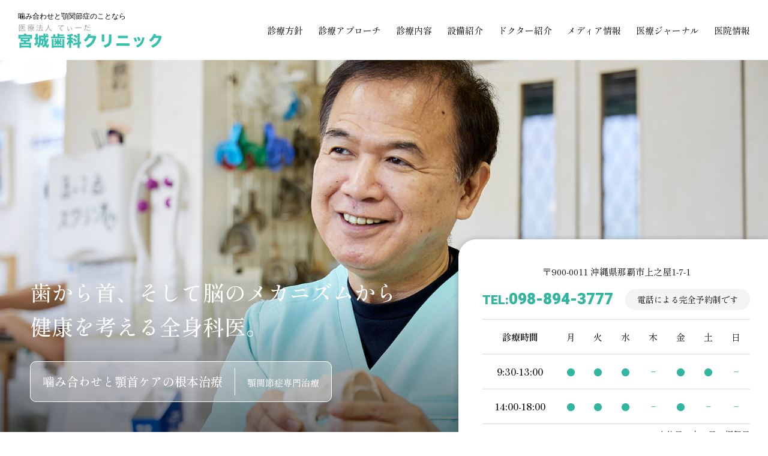

--- FILE ---
content_type: text/html; charset=UTF-8
request_url: https://ma-teru.com/
body_size: 49137
content:
<!DOCTYPE html>
<html lang="ja">

<head>
  <meta charset="UTF-8">
  <meta http-equiv="X-UA-Compatible" content="IE=edge">
  <meta name="viewport" content="width=device-width, initial-scale=1.0">
  <title>まぁーてる先生の公式HP。体質改善の保健指導・顎関節症の根本治療を行う沖縄那覇市の宮城歯科クリニック</title>
  <meta name="description"
    content="TikTokフォロワー8万人越えのまぁーてる先生のホームページです。LINE登録、最新健康情報満載のサロンへの登録はこちら。噛み合わせと顎関節症の根本治療を行う沖縄那覇市の宮城歯科クリニックです。">
  <meta name="Keywords"
    content="宮城歯科クリニック,医療法人てぃーだ,まーてる先生,まぁーてる先生,沖縄県那覇市,歯科医院,首治療,顎関節症,根源療法,保健指導,水素風呂,水素水,水素ガス,WCJ,レンタル,リタライフ,リタハート,リタエアー,活性酸素,たら肝油,タラ肝油,百寿の水,日だまり温熱,ハリガネデトックス">
  <link rel="stylesheet" href="lib/cmn_css/ress.css">
  <link rel="stylesheet" href="lib/cmn_css/module.css">
  <link rel="stylesheet" href="lib/cmn_css/style.css">
  <link rel="stylesheet" href="./css/uniq.css">
  <link rel="preconnect" href="https://fonts.googleapis.com">
  <link rel="preconnect" href="https://fonts.gstatic.com" crossorigin>
  <link
    href="https://fonts.googleapis.com/css2?family=Heebo:wght@400;600;900&family=Shippori+Mincho:wght@500;700&display=swap"
    rel="stylesheet">
  <link rel="stylesheet" href="https://unpkg.com/swiper/swiper-bundle.min.css">
  <link rel="stylesheet" href="https://cdnjs.cloudflare.com/ajax/libs/Modaal/0.4.4/css/modaal.min.css">
  <link rel="stylesheet"
    href="https://fonts.googleapis.com/css2?family=Material+Symbols+Outlined:opsz,wght,FILL,GRAD@20..48,100..700,0..1,-50..200" />
  <style>
  .bnr {
    -ms-flex-wrap: wrap;
    flex-wrap: wrap;
  }

  @media screen and (max-width: 1024px) {
    .bnr {
      max-width: 500px;
      margin: 0 auto;
    }
  }

  .bnr-item {
    width: 24.2%;
    margin-bottom: 12px;
  }

  @media screen and (max-width: 1024px) {
    .bnr-item {
      width: 48.5%;
    }
  }

  @media screen and (max-width: 374px) {
    .bnr-item {
      /*width: 100%;*/
      /*max-width: 250px;*/
      margin: 0 auto 12px;
    }

    .bnr-item:last-child {
      margin-bottom: 0;
    }
  }

  .bnr-item__img {
    width: 56px;
    text-align: center;
  }

  @media screen and (max-width: 1500px) {
    .bnr-item__img {
      width: 45px;
    }
  }

  @media screen and (max-width: 640px) {
    .bnr-item__img {
      /*width: 30px;*/
    }
  }

  /*@media screen and (max-width: 374px) {*/
  /*    .bnr-item__img {*/
  /*	    width: 45px;*/
  /*    }*/
  /*}*/
  .bnr-item__img img {
    width: 46px;
  }

  @media screen and (max-width: 1500px) {
    .bnr-item__img img {
      width: 40px;
    }
  }

  @media screen and (max-width: 640px) {
    .bnr-item__img img {
      width: 30px;
    }
  }

  @media screen and (max-width: 374px) {
    .bnr-item__img img {
      width: 45px;
    }
  }

  .bnr-item__txt {
    width: calc(100% - 56px);
    padding-left: 2px;
    text-align: center;
  }

  @media screen and (max-width: 1500px) {
    .bnr-item__txt {
      width: calc(100% - 45px);
    }
  }

  @media screen and (max-width: 640px) {
    .bnr-item__txt {
      /*width: calc(100% - 30px);*/
    }
  }

  @media screen and (max-width: 374px) {
    .bnr-item__txt {
      /*width: calc(100% - 45px);*/
    }
  }

  .bnr-item__txt-jp {
    font-size: 0.875rem;
    line-height: 1.2857142857;
    font-weight: 400;
    letter-spacing: 0.05em;
    display: inline-block;
    width: 100%;
  }

  @media screen and (max-width: 1200px) {
    .bnr-item__txt-jp {
      font-size: 0.6875rem;
    }
  }

  @media screen and (max-width: 640px) {
    .bnr-item__txt-jp {
      font-size: 0.8125rem;
    }
  }

  @media screen and (max-width: 374px) {
    .bnr-item__txt-jp {
      font-size: 0.8125rem;
    }
  }

  .bnr-item__txt-en {
    font-size: 1.5rem;
    line-height: 1.2083333333;
    font-weight: 400;
    letter-spacing: 0.05em;
  }

  @media screen and (max-width: 1200px) {
    .bnr-item__txt-en {
      font-size: 1.125rem;
    }
  }

  .bnr-item .bnr-item__w {
    display: -ms-flexbox;
    display: -webkit-box;
    display: flex;
    -ms-flex-align: center;
    -webkit-box-align: center;
    align-items: center;
    padding: 20px 20px 10px;
    display: -webkit-inline-box;
    display: -ms-inline-flexbox;
    display: inline-flex;
    background: #ffffff;
    border-radius: 10px;
    -webkit-box-shadow: 0px 0px 10px 0px rgba(0, 0, 0, 0.03);
    box-shadow: 0px 0px 10px 0px rgba(0, 0, 0, 0.03);
    width: 100%;
  }

  @media screen and (max-width: 1500px) {
    .bnr-item .bnr-item__w {
      padding: 15px 10px 15px;
    }
  }

  .bnr-item:nth-child(1) .bnr-item__img img {
    width: 56px;
  }

  @media screen and (max-width: 1500px) {
    .bnr-item:nth-child(1) .bnr-item__img img {
      width: 45px;
    }
  }

  @media screen and (max-width: 640px) {
    .bnr-item:nth-child(1) .bnr-item__img img {
      width: 30px;
    }
  }

  @media screen and (max-width: 374px) {
    .bnr-item:nth-child(1) .bnr-item__img img {
      width: 45px;
    }
  }

  .mov-wrap iframe {
    width: 100%;
    max-width: 100%;
  }
  </style>
</head>

<body id="top" class="site_top">
  <header class="header">
    <nav class="header__nav">
      <div class="header__nav-flex">
        <h1 class="header__logo">
          <a href="/">
            <picture>
              <source srcset="/lib/cmn_img/logo-sp.svg" media="(max-width: 1200px)">
              <img src="/lib/cmn_img/logo.svg" alt="噛み合わせと顎関節症のことなら　医療法人てぃーだ　宮城歯科クリニック">
            </picture>
          </a>
        </h1>
        <ul class="header__nav-link">
          <li><a href="/policy/">診療方針</a></li>
          <li><a href="/approach/">診療アプローチ</a></li>
          <li><a href="/treatment/">診療内容</a></li>
          <li><a href="/facility/">設備紹介</a></li>
          <li><a href="/wp/doctor/">ドクター紹介</a></li>
          <li><a href="/wp/media/">メディア情報</a></li>
          <li><a href="/wp/blog/">医療ジャーナル</a></li>
          <li><a href="/access/">医院情報</a></li>
        </ul>
        <div id="hamburger">
          <div class="hamburger"><span></span><span></span><span></span></div>
        </div>
      </div>
    </nav>
  </header>
  <div id="sp__menu">
    <ul class="sp__menu-link">
      <li class="fade_bottom_show show1"><a href="/policy/">診療方針</a></li>
      <li class="fade_bottom_show show2"><a href="/approach/">診療アプローチ</a></li>
      <li class="fade_bottom_show show3"><a href="/treatment/">診療内容</a></li>
      <li class="fade_bottom_show show4"><a href="/facility/">設備紹介</a></li>
      <li class="fade_bottom_show show6"><a href="/wp/doctor/">ドクター紹介</a></li>
      <li class="fade_bottom_show show7"><a href="/wp/media/">メディア情報</a></li>
      <li class="fade_bottom_show show8"><a href="/wp/blog/">医療ジャーナル</a></li>
      <li class="fade_bottom_show show9"><a href="/access/">医院情報</a></li>
    </ul>
  </div>
  <main>
    <section>
      <div class="mv">
        <div class="mv__title-box">
          <h2 class="mv__title">歯から首、<br class="sp_only">そして脳のメカニズムから<br>健康を考える全身科医。</h2>
          <h3 class="mv__title_small"><span class="mv__title-txt">噛み合わせと顎首ケアの根本治療</span><span
              class="mv__title-txt_small">顎関節症専門治療</span></h3>
        </div>
        <div class="mv__time-box">
          <div class="time">
            <p class="time__address">〒900-0011 沖縄県那覇市上之屋1-7-1</p>
            <div class="time__tel-box">
              <a href="tel:0988943777" class="time__tel-link heebo_bold"><span
                  class="txt80p">TEL:</span>098-894-3777</a>
              <div class="time__caution">電話による完全予約制です</div>
            </div>
            <table class="time__table">
              <tr>
                <th>診療時間</th>
                <td>月</td>
                <td>火</td>
                <td>水</td>
                <td>木</td>
                <td>金</td>
                <td>土</td>
                <td>日</td>
              </tr>
              <tr>
                <th>9:30-13:00</th>
                <td class="txt__green">●</td>
                <td class="txt__green">●</td>
                <td class="txt__green">●</td>
                <td class="txt__green time-none">-</td>
                <td class="txt__green">●</td>
                <td class="txt__green">●</td>
                <td class="txt__green time-none">-</td>
              </tr>
              <tr>
                <th>14:00-18:00</th>
                <td class="txt__green">●</td>
                <td class="txt__green">●</td>
                <td class="txt__green">●</td>
                <td class="txt__green time-none">-</td>
                <td class="txt__green">●</td>
                <td class="txt__green time-none">-</td>
                <td class="txt__green time-none">-</td>
              </tr>
            </table>
            <p class="small txt-right mt5">定休日：木・日・祝祭日</p>
          </div>
        </div>
      </div>
    </section>
    <section>
      <!-- <div class="w1200">
        <div class="bnr-flex">
          <div class="hakata-bnr mt40 m_mt30 scroll_bottom_show">
            <a href="https://form.run/@39dimensionalsoul-hakataseminar" target="_blank">
              <img src="lib/cmn_img/hakataseminar.png" alt="デトックス健康セミナー">
            </a>
          </div>
          <div class="hakata-bnr mt40 m_mt30 scroll_bottom_show">
            <a href="https://form.run/@39dimensionalsoul-hakata-matelcheck" target="_blank">
              <img src="lib/cmn_img/hakata-matelcheck.png" alt="血液分析&健康チェック">
            </a>
          </div>
        </div>
      </div> -->
      <div class="w1200">
        <!-- <div class="0713-bnr mt40 m_mt30 scroll_bottom_show">
          <div class="bnr--col-3">
            <a href="https://ma-teru.com/wp/news/%e7%89%b9%e5%88%a5%e8%ac%9b%e6%bc%94%e4%bc%9a%e3%80%80%e4%bf%9d%e5%81%a5%e6%8c%87%e5%b0%8e30%e5%b9%b4%e3%81%ae%e9%9b%86%e5%a4%a7%e6%88%90in%e6%9d%b1%e4%ba%ac%e3%80%9c%e3%82%b9%e3%83%bc%e3%83%91-2/"
              target="_blank">
              <img src="lib/cmn_img/20250828085429.jpg" alt="健康研修会">
            </a>
            <a href="https://ma-teru.com/wp/news/%e7%89%b9%e5%88%a5%e8%ac%9b%e6%bc%94%e4%bc%9a%e3%80%80%e4%bf%9d%e5%81%a5%e6%8c%87%e5%b0%8e30%e5%b9%b4%e3%81%ae%e9%9b%86%e5%a4%a7%e6%88%90in%e6%9d%b1%e4%ba%ac%e3%80%9c%e3%83%8b%e3%83%a5%e3%83%bc/"
              target="_blank">
              <img src="lib/cmn_img/20250828085445.jpg" alt="健康研修会">
            </a>
            <a href="https://ma-teru.com/wp/news/%e7%89%b9%e5%88%a5%e8%ac%9b%e6%bc%94%e4%bc%9a%e3%80%80%e4%bf%9d%e5%81%a5%e6%8c%87%e5%b0%8e30%e5%b9%b4%e3%81%ae%e9%9b%86%e5%a4%a7%e6%88%90in%e6%9d%b1%e4%ba%ac-2/"
              target="_blank">
              <img src="lib/cmn_img/20250828085455.jpg" alt="健康研修会">
            </a>
          </div>
        </div>
      </div> -->
        <div class="0713-bnr mt40 m_mt30 scroll_bottom_show">
          <div class="bnr--col-2">
            <img src="lib/cmn_img/S__33988663.webp" alt="明日の医療を支える信頼のドクター">
            <img src="lib/cmn_img/S__33988666.webp" alt="歯科医療の枠を超えた全身医療を提供">
          </div>
        </div>
      </div>
      <!-- <div class="w1200">
        <div class="0713-bnr mt40 m_mt30 scroll_bottom_show">
          <div class="bnr--col-4 not-top">
            <a href="https://ma-teru.com/wp/news/%e5%81%a5%e5%ba%b7%e7%a0%94%e4%bf%ae%e4%bc%9a%e3%80%80%e4%bf%9d%e5%81%a5%e6%8c%87%e5%b0%8e30%e5%b9%b4%e3%81%ae%e9%9b%86%e5%a4%a7%e6%88%90in%e5%90%8d%e5%8f%a4%e5%b1%8b/"
              target="_blank">
              <img src="lib/cmn_img/S__33988655.webp" alt="健康研修会">
            </a>
            <a href="https://ma-teru.com/wp/news/%e7%89%b9%e5%88%a5%e8%ac%9b%e6%bc%94%e4%bc%9a%e3%80%80%e4%bf%9d%e5%81%a5%e6%8c%87%e5%b0%8e30%e5%b9%b4%e3%81%ae%e9%9b%86%e5%a4%a7%e6%88%90in%e6%9d%b1%e4%ba%ac%e3%80%9c%e3%81%be%e3%81%81%e3%83%bc/"
              target="_blank">
              <img src="lib/cmn_img/20251013180752.jpg" alt="健康研修会">
            </a>
            <a href="https://ma-teru.com/wp/news/%e5%8c%bb%e7%99%82%e5%be%93%e4%ba%8b%e8%80%85%e5%90%91%e3%81%91%e5%81%a5%e5%ba%b7%e7%a0%94%e7%a9%b6%e4%bc%9a%e3%80%80%e4%bf%9d%e5%81%a5%e6%8c%87%e5%b0%8e30%e5%b9%b4%e3%81%ae%e9%9b%86%e5%a4%a7-2/"
              target="_blank">
              <img src="lib/cmn_img/20251013180809.jpg" alt="健康研修会">
            </a>
            <a href="https://ma-teru.com/wp/news/%e7%89%b9%e5%88%a5%e8%ac%9b%e6%bc%94%e4%bc%9a%e3%80%80%e4%bf%9d%e5%81%a5%e6%8c%87%e5%b0%8e30%e5%b9%b4%e3%81%ae%e9%9b%86%e5%a4%a7%e6%88%90in%e6%9c%ad%e5%b9%8c/"
              target="_blank">
              <img src="lib/cmn_img/20251013180817.jpg" alt="健康研修会">
            </a>
          </div>
        </div>
      </div> -->
      </div>
      <div class="w1200">
        <div class="lita-bnr mt40 m_mt30 scroll_bottom_show">
          <a href="https://ma-teru.com/wp/category/イベント・講演会/" target="_blank">
            <img src="lib/cmn_img/tida_bnr_kouenkai.jpg" alt="Lita Life" class="sp_none">
            <img src="lib/cmn_img/tida_bnr_kouenkai_sp.jpg" alt="Lita Life" class="sp_only">
          </a>
        </div>
      </div>
      <div class="w1200">
        <div class="line-bnr mt40 m_mt30 scroll_bottom_show">
          <a href="https://ma-teru.com/wp/news/line%e7%99%bb%e9%8c%b2%e2%99%a1%e2%99%a1/">
            <img src="lib/cmn_img/line-bnr-02.png" alt="LINE 登録の方法" class="sp_none">
            <img src="lib/cmn_img/line-bnr-02-sp.png" alt="LINE 登録の方法" class="sp_only">
          </a>
        </div>
      </div>
      <div class="w1200">
        <div class="line-bnr mt40 m_mt30 scroll_bottom_show">
          <a href="https://www.marteru-salon.fants.jp/" target="_blank">
            <span>
              <img src="lib/cmn_img/bnr_salon.jpg" alt="サロン" class="sp_none">
              <img src="lib/cmn_img/bnr_salon-sp.jpg" alt="サロン" class="sp_only">
            </span>
          </a>
        </div>
      </div>
      <div class="w1200">
        <div class="line-bnr mt40 m_mt30 scroll_bottom_show">
          <a
            href="https://ma-teru.com/wp/news/%E5%A5%87%E8%B7%A1%E3%81%AE%E6%B8%A9%E7%86%B1%E3%83%89%E3%83%BC%E3%83%A0%EF%BC%86%E3%83%9E%E3%83%83%E3%83%88%E3%80%80%E3%80%8E-%E6%97%A5%E3%81%A0%E3%81%BE%E3%82%8A-%E3%80%8F/">
            <img src="lib/cmn_img/bnr_hidamari.jpg" alt="日だまり" class="sp_none">
            <img src="lib/cmn_img/bnr_hidamari-sp.jpg" alt="日だまり" class="sp_only">
          </a>
        </div>
      </div>
            <div class="w1200 how-to-bnr-02">
        <div class="lita-bnr mt40 m_mt30 scroll_bottom_show">
          <a href="https://www.suiso-buro.net/life" target="_blank">
            <img src="lib/cmn_img/bnr_lita.jpg" alt="Lita Life" class="sp_none">
            <img src="lib/cmn_img/bnr_lita-sp.jpg" alt="Lita Life" class="sp_only">
          </a>
        </div>
      </div>
      <div class="top__news scroll_bottom_show">
        <div class="w1200">
          <div class="slide__title_flex">
            <h3 class="base__title_small scroll_bottom_show">お知らせ</h3>
            <div class="slide__archive-news-link scroll_bottom_show"><span
                class="material-symbols-outlined">apps</span><a href="/wp/news/">お知らせ一覧はこちら</a></div>
          </div>
        </div>

        <div class="slider__space scroll_bottom_show">
          <!-- スライダーのコンテナ -->
          <div class="swiper">
            <!-- 必要に応じたwrapper -->
            <div class="swiper-wrapper">
                            <!-- スライド -->
                                          <div class="swiper-slide">
                <div class="slide__item-wrapper">
                  <a href="https://ma-teru.com/wp/news/%e5%ae%ae%e5%9f%8e%e6%ad%af%e7%a7%91%e6%9c%80%e9%ab%98%e8%b2%ac%e4%bb%bb%e8%80%85%e3%81%8c%e6%8f%90%e6%a1%88%e3%81%99%e3%82%8b%e3%80%81%e5%bf%83%e3%81%a8%e8%ba%ab%e4%bd%93%e3%82%92%e6%95%b4%e3%81%88/">
                    <div class="slide__item-img">
                      <div class="slide__item-img-wrap">
                                                                        <img src="https://ma-teru.com/wp/wp-content/uploads/2026/01/スクリーンショット-2026-01-16-11.47.15-1024x573.png" alt="宮城歯科最高責任者が提案する、心と身体を整えるウェルネスサロンのご紹介">
                                              </div>
                      <p class="slide__item-time">2026.01.16</p>
                    </div>
                    <h4 class="slide__item-title">宮城歯科最高責任者が提案する、心と身体を整えるウェルネスサロンのご紹介</h4>
                  </a>
                </div>
              </div>
                            <div class="swiper-slide">
                <div class="slide__item-wrapper">
                  <a href="https://ma-teru.com/wp/news/%e3%80%90%e9%87%8d%e8%a6%81%e3%81%aa%e3%81%8a%e7%9f%a5%e3%82%89%e3%81%9b%e3%80%91%e5%96%b6%e6%a5%ad%e3%83%bb%e3%81%94%e9%80%a3%e7%b5%a1%e6%96%b9%e6%b3%95%e3%81%ab%e9%96%a2%e3%81%99%e3%82%8b%e3%81%8a/">
                    <div class="slide__item-img">
                      <div class="slide__item-img-wrap">
                                                <img src="/img/news/img-01.jpg" alt="【重要なお知らせ】営業・ご連絡方法に関するお願い">
                                              </div>
                      <p class="slide__item-time">2026.01.13</p>
                    </div>
                    <h4 class="slide__item-title">【重要なお知らせ】営業・ご連絡方法に関するお願い</h4>
                  </a>
                </div>
              </div>
                            <div class="swiper-slide">
                <div class="slide__item-wrapper">
                  <a href="https://ma-teru.com/wp/news/%e3%80%90%e3%81%94%e7%9b%b8%e8%ab%87%e3%81%ab%e9%96%a2%e3%81%99%e3%82%8b%e5%a4%a7%e5%88%87%e3%81%aa%e3%81%8a%e7%9f%a5%e3%82%89%e3%81%9b%e3%80%91/">
                    <div class="slide__item-img">
                      <div class="slide__item-img-wrap">
                                                <img src="/img/news/img-01.jpg" alt="【ご相談に関する大切なお知らせ】">
                                              </div>
                      <p class="slide__item-time">2025.09.16</p>
                    </div>
                    <h4 class="slide__item-title">【ご相談に関する大切なお知らせ】</h4>
                  </a>
                </div>
              </div>
                            <div class="swiper-slide">
                <div class="slide__item-wrapper">
                  <a href="https://ma-teru.com/wp/news/instagram%e3%81%ae%e3%81%aa%e3%82%8a%e3%81%99%e3%81%be%e3%81%97%e3%82%a2%e3%82%ab%e3%82%a6%e3%83%b3%e3%83%88%e3%81%ab%e3%81%94%e6%b3%a8%e6%84%8f%e3%81%8f%e3%81%a0%e3%81%95%e3%81%84/">
                    <div class="slide__item-img">
                      <div class="slide__item-img-wrap">
                                                <img src="/img/news/img-01.jpg" alt="Instagramのなりすましアカウントにご注意ください">
                                              </div>
                      <p class="slide__item-time">2025.06.18</p>
                    </div>
                    <h4 class="slide__item-title">Instagramのなりすましアカウントにご注意ください</h4>
                  </a>
                </div>
              </div>
                            <div class="swiper-slide">
                <div class="slide__item-wrapper">
                  <a href="https://ma-teru.com/wp/news/%e3%81%be%e3%81%81%e3%83%bc%e3%81%a6%e3%82%8b%e5%85%88%e7%94%9f%e3%81%ae%e5%81%a5%e5%ba%b7%e3%82%bb%e3%83%9f%e3%83%8a%e3%83%bc%ef%bc%86%e3%83%8f%e3%83%aa%e3%82%ac%e3%83%8d%e3%81%ae%e3%81%8a%e8%a9%b1/">
                    <div class="slide__item-img">
                      <div class="slide__item-img-wrap">
                                                                        <img src="https://ma-teru.com/wp/wp-content/uploads/2025/01/o1080162215536439495-682x1024.jpg" alt="まぁーてる先生の健康セミナー＆ハリガネのお話">
                                              </div>
                      <p class="slide__item-time">2025.01.30</p>
                    </div>
                    <h4 class="slide__item-title">まぁーてる先生の健康セミナー＆ハリガネのお話</h4>
                  </a>
                </div>
              </div>
                            <div class="swiper-slide">
                <div class="slide__item-wrapper">
                  <a href="https://ma-teru.com/wp/news/wcj-%e5%8c%bb%e7%99%82%e7%94%a8%e6%b0%b4%e7%b4%a0%e3%82%ac%e3%82%b9%e7%94%9f%e6%88%90%e5%99%a8/">
                    <div class="slide__item-img">
                      <div class="slide__item-img-wrap">
                                                                        <img src="https://ma-teru.com/wp/wp-content/uploads/2025/01/20250117121936-768x1024.jpeg" alt="WCJ 医療用水素ガス生成器・お問い合わせの件">
                                              </div>
                      <p class="slide__item-time">2025.01.17</p>
                    </div>
                    <h4 class="slide__item-title">WCJ 医療用水素ガス生成器・お問い合わせの件</h4>
                  </a>
                </div>
              </div>
                          </div>
            <div class="swiper-scrollbar"></div>
          </div>
        </div>
      </div>
    </section>
    <section>
      <div class="about about__bg scroll_bottom_show">
        <h2 class="about__title scroll_bottom_show">噛み合わせと顎首ケアの根本治療</h2>
        <h3 class="about__title_small scroll_bottom_show">歯の噛み合わせは、<br>首へ多大なる影響を与える</h3>
        <div class="about__img scroll_bottom_show"><img src="lib/cmn_img/about-big-img.jpg" alt="首から治療する根源療法"></div>
        <div class="w1200">
          <div class="media">
            <div class="media__flex">
              <div class="media__title-box media__title-box-about">
                <p class="media__green-title heebo scroll_bottom_show">Policy</p>
                <h3 class="media__title scroll_bottom_show">咬合学と脳科学</h3>
                <h4 class="media__title-small scroll_bottom_show">原因不明のめまいや頭痛、<br>不眠などから解放する。</h4>
              </div>
              <div class="media__content media__content-about scroll_bottom_show">
                <p>
                  口腔と全身との関連性が科学的に検証され、口腔疾患が全身疾患と密接に関係していることが近年明らかになってきています。中でも原因不明のめまいや頭痛、不眠などはすべて顎関節症が原因となり、それらは睡眠時に起こる食いしばりが原因です。顎関節症は、脳の血行障害を引き起こし、脳髄液の循環を妨げることから、不調が現れます。私たちは、その原因を突き止め、生活習慣の改善から包括的な専門治療を行い、患者様の健康を創っていきます。
                </p>
              </div>
            </div>
            <div class="btn margin-center mt60 s_mt40 scroll_bottom_show">
              <a href="/policy/" class="btn__link">詳しくはこちら</a>
            </div>
          </div>
        </div>
      </div>
      <div class="treatment treatment__ly">
        <div class="treatment__img scroll_bottom_show"><img src="lib/cmn_img/treatment.png" alt="脳髄液と血液循環のメカニズム"></div>
        <div class="media__title-box-treatment">
          <p class="media__green-title heebo scroll_bottom_show">Treatment</p>
          <h3 class="media__title scroll_bottom_show">脳脊髄液と血液循環の<br>メカニズム</h3>
          <h4 class="media__title-small scroll_bottom_show">顎のコリから首への影響を診断し、<br>顎関節症の合併症を治療。</h4>
          <p class="scroll_bottom_show">
            顎関節症により、脳への血流障害や脳髄液が原因です。内頸静脈という脳の血液の出口から“コリ”を診断し、咬合機能、首、脳への機能によるメカニズムを検証し、原因究明を行い、根本治療を行っていきます。</p>
          <div class="btn mt40 scroll_bottom_show">
            <a href="/approach/" class="btn__link">詳しくはこちら</a>
          </div>
        </div>
      </div>
      <div class="about-detail about-detail__bg">
        <div class="w1200">
          <h3 class="about-detail__title mb70 s_mb50 scroll_bottom_show">当院は、顎関節症の治療と<br>保健指導を中心とした治療を<br
              class="sp_only">行っています。</h3>
          <div class="about-detail__box mb50 scroll_bottom_show">
            <h4 class="about-detail__box-title scroll_bottom_show">噛み合わせと顎首ケアの根本治療</h4>
            <p class="about-detail__box-title_small scroll_bottom_show">顎関節症専門治療</p>
            <ul class="about-detail__list scroll_bottom_show">
              <li>めまい</li>
              <li>頭痛</li>
              <li>不眠</li>
              <li>メニエル病</li>
              <li>無呼吸症候群</li>
              <li>耳鳴り</li>
            </ul>
            <div class="about-detail__method">
              <div class="about-detail__method-item scroll_bottom_show">
                <div class="about-detail__method-icon"><img src="lib/cmn_img/method1-1.svg" alt="首わしづかみ法"></div>
                <p class="about-detail__method-txt">首わしづかみ法</p>
              </div>
              <div class="about-detail__method-item scroll_bottom_show">
                <div class="about-detail__method-icon"><img src="lib/cmn_img/method1-2.svg" alt="周波数分析"></div>
                <p class="about-detail__method-txt">周波数分析</p>
              </div>
              <div class="about-detail__method-item scroll_bottom_show">
                <div class="about-detail__method-icon"><img src="lib/cmn_img/method1-3.svg" alt="まぁーてるマウスピース療法"></div>
                <p class="about-detail__method-txt">顎関節症<br class="sp_only">治療プログラム</p>
              </div>
              <div class="about-detail__method-item scroll_bottom_show">
                <div class="about-detail__method-icon"><img src="lib/cmn_img/method1-4.svg" alt="脳解析"></div>
                <p class="about-detail__method-txt">脳解析</p>
              </div>
            </div>
          </div>
          <div class="about-detail__box scroll_bottom_show">
            <h4 class="about-detail__box-title scroll_bottom_show">保健指導</h4>
            <p class="about-detail__box-title_small scroll_bottom_show">食生活体質改善</p>
            <ul class="about-detail__list scroll_bottom_show">
              <li>がん治療</li>
              <li>認知症</li>
              <li>糖尿病</li>
              <li>アトピー</li>
              <li>不妊治療</li>
              <li>つわり</li>
            </ul>
            <div class="about-detail__method">
              <div class="about-detail__method-item scroll_bottom_show">
                <div class="about-detail__method-icon"><img src="lib/cmn_img/method2-1.svg" alt="食生活習慣指導"></div>
                <p class="about-detail__method-txt">食生活習慣指導</p>
              </div>
              <div class="about-detail__method-item scroll_bottom_show">
                <div class="about-detail__method-icon"><img src="lib/cmn_img/method2-2.svg" alt="疲労度解析"></div>
                <p class="about-detail__method-txt">疲労度解析</p>
              </div>
              <div class="about-detail__method-item scroll_bottom_show">
                <div class="about-detail__method-icon"><img src="lib/cmn_img/method2-3.svg" alt="生体血液分析"></div>
                <p class="about-detail__method-txt">生体血液分析</p>
              </div>
              <div class="about-detail__method-item scroll_bottom_show">
                <div class="about-detail__method-icon"><img src="lib/cmn_img/method2-4.svg" alt="サプリメント指導"></div>
                <p class="about-detail__method-txt">サプリメント指導</p>
              </div>
            </div>
          </div>
          <div class="btn margin-center mt50 scroll_bottom_show">
            <a href="/treatment/" class="btn__link">詳しくはこちら</a>
          </div>
        </div>
      </div>
    </section>
    <section>
      <div class="doctor doctor_ly">
        <div class="doctor__img scroll_bottom_show"><img src="lib/cmn_img/doctor.jpg"
            alt="医療法人てぃーだ 宮城歯科クリニック 理事長 宮城 正照（まぁーてる先生）"></div>
        <div class="doctor__media">
          <p class="media__green-title heebo scroll_bottom_show">Doctor Introduction</p>
          <h3 class="media__title scroll_bottom_show">「健康寿命」を考える<br>新しい医療へ。</h3>
          <div class="doctor__name-box">
            <p class="doctor__clinic-name scroll_bottom_show">医療法人てぃーだ 宮城歯科クリニック</p>
            <p class="doctor__name scroll_bottom_show"><span class="doctor__address">理事長</span>宮城 正
              <!--<span class="ma-kanji"></span>-->照（まぁーてる先生）
            </p>
          </div>
          <div class="btn mt40 m_mt20 s_mt30 scroll_bottom_show">
            <a href="/wp/doctor/" class="btn__link">詳しくはこちら</a>
          </div>
        </div>
      </div>
    </section>
    <section>
      <div class="media-info media-info__bg">

        <div class="w1200">
          <div class="line-bnr mb100 m_mb40 scroll_bottom_show">
            <a href="https://ma-teru.com/wp/news/line%e7%99%bb%e9%8c%b2%e2%99%a1%e2%99%a1/">
              <img src="lib/cmn_img/line-bnr-02.png" alt="LINE 登録の方法" class="sp_none">
              <img src="lib/cmn_img/line-bnr-02-sp.png" alt="LINE 登録の方法" class="sp_only">
            </a>
          </div>
        </div>

        <h2 class="media-info__title heebo_bold scroll_bottom_show">MEDIA</h2>
        <p class="media-info__title_small scroll_bottom_show">メディア情報</p>
        <div class="w1200">
          <h3 class="title__underline scroll_bottom_show">ラジオ情報</h3>
          <div class="media-info__radio_ly">
            <div class="media-info__radio-img scroll_bottom_show">
              <img src="lib/cmn_img/radio-people.jpg" alt="ラジオ情報">
            </div>
            <div class="media-info__radio-info scroll_bottom_show">
              <div class="media-info__radio-info_ly">
                <div class="radio-icon"><img src="lib/cmn_img/radio-icon.png" alt="エフエムプラプラ"></div>
                <div class="radio-app">
                  <p class="radio-copy">まぁーてる先生の健康ラジオ番組<br>「おきなわ健康大学」絶賛配信中！</p>
                  <div class="radio-app_ly">
                    <div class="radio-app__item">
                      <a href="
                                        https://apps.apple.com/jp/app/fm%E3%83%97%E3%83%A9%E3%83%97%E3%83%A9/id923243308"
                        target="_blank">
                        <img src="lib/cmn_img/iphone-app.png" alt="App Storeからダウンロード">
                      </a>
                    </div>
                    <div class="radio-app__item">
                      <a href="https://play.google.com/store/apps/details?id=com.fmplapla.player&hl=en_US&pli=1"
                        target="_blank">
                        <img src="lib/cmn_img/google-app.png" alt="Google Playで手に入れよう">
                      </a>
                    </div>
                  </div>
                </div>
              </div>
              <ul class="radio-list">
                <li>FMレキオ（80.6MHz）毎週（日）午後2時～ 【再】毎週（土）午後1時～</li>
                <li>FMもとぶ（78.2MHz）毎週（日）午後2時～ 【再】毎週（木）午後1時～</li>
                <li>FM21（76.8MHz）毎週（水）午後2時～ 【再】毎週（土）午後4時～</li>
                <li>FMいしがき（76.1MHz）毎週（日）午後3時～</li>
                <!-- <li>FMみやこ（76.5MHz）毎週（日）午後2時～</li> -->
              </ul>
            </div>
          </div>
          <h3 class="title__underline mt60 scroll_bottom_show">書籍情報</h3>
          <div class="book_ly">
                                    <div class="book__item scroll_bottom_show">
              <div class="book__img"><img src="https://ma-teru.com/wp/wp-content/uploads/2022/12/img-news05.jpg" alt="書籍情報"></div>
              <p class="book__txt">1日1分「首わしづかみ」で<br class="pc-sm">脳脊髄液を流しなさい</p>
            </div>
                        <div class="book__item scroll_bottom_show">
              <div class="book__img"><img src="https://ma-teru.com/wp/wp-content/uploads/2022/12/img-news06.jpg" alt="書籍情報"></div>
              <p class="book__txt">おきなわ健康大学 総集編</p>
            </div>
                                  </div>
          <div class="bnr mt50 m_mt30 scroll_bottom_show">
                                    <div class="bnr-item">
                            <a href="https://www.tiktok.com/@maateruu?is_from_webapp=1&sender_device=pc" target="_blank" class="bnr-item__w">
                                  <span class="bnr-item__img">
                    <img src="https://ma-teru.com/wp/wp-content/uploads/2022/12/tiktok-7002866__340.png" alt="" width="56">
                  </span>
                  <span class="bnr-item__txt">
                    <span class="bnr-item__txt-jp"> まぁーてる先生の<br class="sp">TikTokをチェック！ </span>
                    <span class="bnr-item__txt-en"> TikTok </span>
                  </span>
                                </a>
                        </div>
                                <div class="bnr-item">
                            <a href="https://www.instagram.com/materu5/" target="_blank" class="bnr-item__w">
                                  <span class="bnr-item__img">
                    <img src="https://ma-teru.com/wp/wp-content/uploads/2022/12/ico-instagram.png" alt="" width="56">
                  </span>
                  <span class="bnr-item__txt">
                    <span class="bnr-item__txt-jp"> 沖縄のカリスマ歯科医師<br class="sp">まぁーてる先生 </span>
                    <span class="bnr-item__txt-en"> Instagram </span>
                  </span>
                                </a>
                        </div>
                                <div class="bnr-item">
                            <a href="https://www.facebook.com/people/%E5%AE%AE%E5%9F%8E-%E6%AD%A3%E7%85%A7/100001940569089/" target="_blank" class="bnr-item__w">
                                  <span class="bnr-item__img">
                    <img src="https://ma-teru.com/wp/wp-content/uploads/2022/12/ico-fb.png" alt="" width="56">
                  </span>
                  <span class="bnr-item__txt">
                    <span class="bnr-item__txt-jp"> まぁーてる先生の<br class="sp">フェイスブックをチェック！ </span>
                    <span class="bnr-item__txt-en"> Facebook </span>
                  </span>
                                </a>
                        </div>
                                <div class="bnr-item">
                            <a href="https://twitter.com/c0qu8joli6ot3er?lang=ja" target="_blank" class="bnr-item__w">
                                  <span class="bnr-item__img">
                    <img src="https://ma-teru.com/wp/wp-content/uploads/2022/12/ico-twitter.png" alt="" width="56">
                  </span>
                  <span class="bnr-item__txt">
                    <span class="bnr-item__txt-jp"> まぁーてる先生の<br class="sp">ツイートをチェック！ </span>
                    <span class="bnr-item__txt-en"> Twitter </span>
                  </span>
                                </a>
                        </div>
                                <div class="bnr-item">
                            <a href="https://www.youtube.com/channel/UCifQ2Bq266hyzSj-siFIUyg" target="_blank" class="bnr-item__w">
                                  <span class="bnr-item__img">
                    <img src="https://ma-teru.com/wp/wp-content/uploads/2022/12/ico-youtube.png" alt="" width="56">
                  </span>
                  <span class="bnr-item__txt">
                    <span class="bnr-item__txt-jp"> まぁーてる先生の<br class="sp">まぁーてるちゃんねる </span>
                    <span class="bnr-item__txt-en"> Youtube </span>
                  </span>
                                </a>
                        </div>
                                <div class="bnr-item">
                            <a href="https://lin.ee/lTReOyL" target="_blank" class="bnr-item__w">
                                  <span class="bnr-item__img">
                    <img src="https://ma-teru.com/wp/wp-content/uploads/2022/12/ico-line.png" alt="" width="56">
                  </span>
                  <span class="bnr-item__txt">
                    <span class="bnr-item__txt-jp"> まぁーてる先生が<br class="sp">質問にお答えます！ </span>
                    <span class="bnr-item__txt-en"> LINE公式アカウント </span>
                  </span>
                                </a>
                        </div>
                            </div>
        <div class="line-bnr mt20 scroll_bottom_show">
          <a href="https://lin.ee/lTReOyL" target="_blank">
            <span class="sp_none"><img src="lib/cmn_img/line-bnr.png" alt="LINE 友だち募集中"></span>
            <span class="sp_only"><img src="lib/cmn_img/line-bnr-sp.png" alt="LINE 友だち募集中"></span>
          </a>
        </div>
        <!-- <div class="line-bnr mt20 scroll_bottom_show">
                    <a href="https://www.marteru-salon.fants.jp/" target="_blank">
                        <span><img src="lib/cmn_img/bnr_salon.jpg" alt="サロン"></span>
                    </a>
                </div> -->
        <div class="lita-bnr mt40 m_mt30 scroll_bottom_show">
          <img src="lib/cmn_img/bnr_lita_2.jpg" alt="Lita Life" class="sp_none">
          <img src="lib/cmn_img/bnr_lita_2-sp.jpg" alt="Lita Life" class="sp_only">
        </div>
        <h3 class="title__underline mt50 mb50 m_mb30 scroll_bottom_show">Youtube動画一覧</h3>
        <div class="youtube youtube_ly">
                              <div class="youtube__item scroll_bottom_show">
            <div class="mov-wrap"><iframe width="560" height="315" src="https://www.youtube.com/embed/IwcqOExyj-Y" title="YouTube video player" frameborder="0" allow="accelerometer; autoplay; clipboard-write; encrypted-media; gyroscope; picture-in-picture" allowfullscreen></iframe></div>
          </div>
                              <div class="youtube__item scroll_bottom_show">
            <div class="mov-wrap"><iframe width="560" height="315" src="https://www.youtube.com/embed/wCqyrAgYrsA" title="YouTube video player" frameborder="0" allow="accelerometer; autoplay; clipboard-write; encrypted-media; gyroscope; picture-in-picture" allowfullscreen></iframe></div>
          </div>
                              <div class="youtube__item scroll_bottom_show">
            <div class="mov-wrap"><iframe width="560" height="315" src="https://www.youtube.com/embed/BcB3Hwk562Y" title="YouTube video player" frameborder="0" allow="accelerometer; autoplay; clipboard-write; encrypted-media; gyroscope; picture-in-picture" allowfullscreen></iframe></div>
          </div>
                            </div>
        <div class="btn mt40 m_mt20 s_mt30 scroll_bottom_show margin-center">
          <a href="/wp/media/" class="btn__link">詳しくはこちら</a>
        </div>
      </div>
      </div>
    </section>
    <section>
      <div class="facility">
        <div class="facility__img scroll_bottom_show"><img src="lib/cmn_img/facility.jpg" alt=""></div>
        <div class="facility__content">
          <p class="media__green-title heebo scroll_bottom_show">Facility</p>
          <p class="media__hosoku-title scroll_bottom_show">次世代のテクノロジー<br>細胞の周波数から<br class="sp_only">カラダのコンディションを診る</p>
          <h3 class="media__title mb0 scroll_bottom_show">New scan SW Ⅱ®</h3>
          <p class="media__title_small scroll_bottom_show">細胞の情報交換</p>
          <p class="media__facilty-about-title scroll_bottom_show">ロシア宇宙飛行士の健康管理に採用</p>
          <p class="media__facility-txt scroll_bottom_show">
            臓器、細胞、遺伝子解析を行い、特殊な周波数でカラダの健康状態を診断し、病気の予測を行う、ニュースキャン。次世代のテクノロジーで、生活習慣の改善による病気の予防を行います。</p>
          <div class="btn mt40 scroll_bottom_show">
            <a href="/facility/" class="btn__link">詳しくはこちら</a>
          </div>
        </div>
      </div>
    </section>
    <section>
      <div class="journal">
        <div class="w1200">
          <div class="slide__title_flex">
            <h3 class="base__title_small scroll_bottom_show">医療ジャーナル</h3>
            <div class="slide__archive-news-link scroll_bottom_show"><span
                class="material-symbols-outlined">apps</span><a href="/wp/blog/">医療ジャーナル一覧はこちら</a></div>
          </div>
        </div>

        <div class="slider__space scroll_bottom_show">
          <!-- スライダーのコンテナ -->
          <div class="swiper">
            <!-- 必要に応じたwrapper -->
            <div class="swiper-wrapper">
              <!-- スライド -->
                                                        <div class="swiper-slide">
                <div class="slide__item-wrapper">
                  <a href="https://ma-teru.com/wp/blog/%e5%bd%93%e9%99%a2%e3%81%a7%e3%81%af%e3%80%8c%e7%99%be%e5%af%bf%e3%81%ae%e6%b0%b4%e3%80%8d%e5%8f%96%e3%82%8a%e6%89%b1%e3%81%a3%e3%81%a6%e3%81%8a%e3%82%8a%e3%81%be%e3%81%99%ef%bc%81/">
                    <div class="slide__item-img">
                      <div class="slide__item-img-wrap">
                                                <img src="https://ma-teru.com/wp/wp-content/uploads/2024/03/20240302115900.jpeg" class="attachment-post-thumbnail size-post-thumbnail wp-post-image" alt="" decoding="async" loading="lazy" srcset="https://ma-teru.com/wp/wp-content/uploads/2024/03/20240302115900.jpeg 1201w, https://ma-teru.com/wp/wp-content/uploads/2024/03/20240302115900-264x300.jpeg 264w, https://ma-teru.com/wp/wp-content/uploads/2024/03/20240302115900-902x1024.jpeg 902w, https://ma-teru.com/wp/wp-content/uploads/2024/03/20240302115900-768x872.jpeg 768w" sizes="auto, (max-width: 1201px) 100vw, 1201px" />                                              </div>
                      <p class="slide__item-time">2024.03.04</p>
                    </div>
                    <h4 class="slide__item-title">当院では「百寿の水」取り扱っております！</h4>
                  </a>
                </div>
              </div>
                          </div>
            <div class="swiper-scrollbar"></div>
          </div>
        </div>
        <div class="w1200">
          <div class="line-bnr scroll_bottom_show">
            <a href="https://teresa-p.co.jp/#freescience" target="_blank">
              <span>
                <img src="lib/cmn_img/freescience-bnr.png" alt="キレイな水で安心安全な暮らしを届けるキッチン・バス用浄水器" class="sp_none">
                <img src="lib/cmn_img/freescience-bnr-sp.png" alt="キレイな水で安心安全な暮らしを届けるキッチン・バス用浄水器" class="sp_only">
              </span>
            </a>
          </div>
        </div>
      </div>
    </section>
    <footer>
      <div class="footer__img scroll_bottom_show"><img src="lib/cmn_img/footer-img.jpg" alt="宮城歯科クリニック"></div>
      <div class="w1200">
        <div class="footer_ly">
          <div class="footer__item scroll_bottom_show">
            <div class="time">
              <p class="time__address">〒900-0011 沖縄県那覇市上之屋1-7-1</p>
              <div class="time__tel-box">
                <a href="tel:0988943777" class="time__tel-link heebo_bold"><span
                    class="txt80p">TEL:</span>098-894-3777</a>
                <div class="time__caution">電話による完全予約制です</div>
              </div>
              <table class="time__table">
                <tr>
                  <th>診療時間</th>
                  <td>月</td>
                  <td>火</td>
                  <td>水</td>
                  <td>木</td>
                  <td>金</td>
                  <td>土</td>
                  <td>日</td>
                </tr>
                <tr>
                  <th>9:30-13:00</th>
                  <td class="txt__green">●</td>
                  <td class="txt__green">●</td>
                  <td class="txt__green">●</td>
                  <td class="txt__green time-none">-</td>
                  <td class="txt__green">●</td>
                  <td class="txt__green">●</td>
                  <td class="txt__green time-none">-</td>
                </tr>
                <tr>
                  <th>14:00-18:00</th>
                  <td class="txt__green">●</td>
                  <td class="txt__green">●</td>
                  <td class="txt__green">●</td>
                  <td class="txt__green time-none">-</td>
                  <td class="txt__green">●</td>
                  <td class="txt__green time-none">-</td>
                  <td class="txt__green time-none">-</td>
                </tr>
              </table>
              <p class="small txt-right mt5">定休日：木・日・祝祭日</p>
            </div>
          </div>
          <div class="footer__item scroll_bottom_show">
            <iframe
              src="https://www.google.com/maps/embed?pb=!1m18!1m12!1m3!1d7158.216586478506!2d127.6881882!3d26.2256706!2m3!1f0!2f0!3f0!3m2!1i1024!2i768!4f13.1!3m3!1m2!1s0x34e56bd62368ab67%3A0xcf7fba730d1f46cb!2z44CSOTAwLTAwMTEg5rKW57iE55yM6YKj6KaH5biC5LiK5LmL5bGL77yR5LiB55uu77yX4oiS77yR!5e0!3m2!1sja!2sjp!4v1732496836749!5m2!1sja!2sjp"
              style="filter:grayscale(100%);-webkit-filter:grayscale(100%)" width="100%" height="100%" style="border:0;"
              allowfullscreen="" loading="lazy" referrerpolicy="no-referrer-when-downgrade"></iframe>
          </div>
        </div>
      </div>
      <div class="footer__nav scroll_bottom_show">
        <ul class="footer__nav-list">
          <li><a href="/policy/">診療方針</a></li>
          <li><a href="/approach/">診療アプローチ</a></li>
          <li><a href="/treatment/">診療内容</a></li>
          <li><a href="/facility/">設備紹介</a></li>
          <li><a href="/wp/doctor/">ドクター紹介</a></li>
          <li><a href="/wp/blog/">医療ジャーナル</a></li>
          <li><a href="/access/">医院情報</a></li>
        </ul>
      </div>
      <p class="footer__copy heebo">© Copyright Miyagi Dental Clinic All rights reserved.</p>
    </footer>
  </main>
  <!-- Swiper -->
  <script src="https://unpkg.com/swiper/swiper-bundle.min.js"></script>
  <!-- jQuery -->
  <script src="https://code.jquery.com/jquery-3.6.0.min.js"></script>
  <script src="lib/cmn_js/base.js"></script>
</body>

</html>

--- FILE ---
content_type: text/css
request_url: https://ma-teru.com/lib/cmn_css/module.css
body_size: 20908
content:
@charset "utf-8";

/* ベース設定 */

@media print{
  .print_none{
      display: none;
  }
}

html,body{
  height: 100%;
}

html,
body {
  color: #222;
  font-size: 16px;
  line-height: 1.8;
  font-family: "Kiwi Maru", serif; /* フォント設定 */
  font-weight: normal;
  width: 100%;
}

h1,
h2,
h3,
h4,
h5,
h6 {
  font-weight: normal;
}

a {
  transition: 0.3s;
  text-decoration: none;
  color: #222; /* リンクカラー */
}

.all-wrapper{
  width: 100%;
  max-width: 2000px;
  margin-left: auto;
  margin-right: auto;
}

img {
  width: 100%;
  height: auto;
  vertical-align: bottom;
}

a:hover {
  text-decoration: none;
  opacity: 0.8;
  transition: 0.3s;
}
.yakuhan {
  font-family: YakuHanJP, "Hiragino Sans", "Hiragino Kaku Gothic ProN",
    "Noto Sans JP", Meiryo, sans-serif;
}
.txt_white {
  color: #fff;
}
.txt_red {
  color: rgb(163, 0, 0);
}
.txt_yellow{
  color: #ffd800;
}
.sp_only{
  display: none;
}
.sp_none{
  display: block;
}

.w1200,.w960,.w800,.w640,.w500,.w400{
  max-width: 90%;
  margin-left: auto;
  margin-right: auto;
}

.w1200{
  width: 1200px;
}

.w960{
  width: 960px;
}

.w800{
  width: 800px;
}

.w640{
  width: 640px;
}

.w500{
  width: 500px;
}

.w400{
  width: 400px;
}

.fit-content{
  width: fit-content;
}

.margin-center{
  margin-left: auto;
  margin-right: auto;
}

/*========================= アニメーション =========================*/

/* スクロールがトリガー&下から表示 */
.scroll_bottom_show{
  opacity: 0;
  transition-duration: 800ms;
  transition-property: opacity, transform;
  transform: translate(0, 50px);
  transition-timing-function:ease;
}

/* スクロールがトリガー&その場で表示 */
.scroll_fade_sllow_show{
  opacity: 0;
  transition-duration: 800ms;
  transition-property: opacity, transform;
  transform: translate(0, 0);
  transition-timing-function:ease;
}

.fade_bottom_show{
  opacity: 0;
  transition-duration: 800ms;
  transition-property: opacity, transform;
  /* transform: translate(0, 50px); */
  transition-timing-function:ease;
}

#sp__menu.active .fade_bottom_show{
  animation-name:fadeUpAnime;
  animation-duration:0.5s;
  animation-fill-mode:forwards;
  opacity: 0;
}

@keyframes fadeUpAnime{
  from {
    opacity: 0;
	  transform: translateY(100px);
  }

  to {
    opacity: 1;
	  transform: translateY(0);
  }
}

.js-fadeIn {
  opacity: 1;
  transform: translate(0, 0);
}

#sp__menu.active .fade_bottom_show.show1{
  animation-delay: 0;
}

#sp__menu.active .fade_bottom_show.show2{
  animation-delay: 200ms;
}

#sp__menu.active .fade_bottom_show.show3{
  animation-delay: 400ms;
}

#sp__menu.active .fade_bottom_show.show4{
  animation-delay: 600ms;
}

#sp__menu.active .fade_bottom_show.show5{
  animation-delay: 800ms;
}

#sp__menu.active .fade_bottom_show.show6{
  animation-delay: 1000ms;
}

#sp__menu.active .fade_bottom_show.show7{
  animation-delay: 1200ms;
}

#sp__menu.active .fade_bottom_show.show8{
  animation-delay: 1400ms;
}

#sp__menu.active .fade_bottom_show.show9{
  animation-delay: 1600ms;
}

.scroll-in {
  opacity: 1;
  transform: translate(0, 0);
}

.fade-show{
  opacity: 0;
  transition-duration: 800ms;
  transition-property: opacity, transform;
  transition-timing-function:ease;
}

.fade-in {
  opacity: 1;
  transition-duration: 800ms;
}

.txt80p{
  font-size: 80%;
}
.txt90p{
  font-size: 90%;
}
.txt110p{
  font-size: 110%;
}
.txt120p{
  font-size: 120%;
}
.txt130p{
  font-size: 130%;
}
.txt150p{
  font-size: 150%;
}
.txt2000p{
  font-size: 200%;
}
.txt250p{
  font-size: 250%;
}
.txt300p{
  font-size: 300%;
}

.mt0 {
  margin-top: 0px !important;
}
.mt5 {
  margin-top: 5px !important;
}
.mt10 {
  margin-top: 10px !important;
}
.mt20 {
  margin-top: 20px !important;
}
.mt30 {
  margin-top: 30px !important;
}
.mt40 {
  margin-top: 40px !important;
}
.mt50 {
  margin-top: 50px !important;
}
.mt60 {
  margin-top: 60px !important;
}
.mt70 {
  margin-top: 70px !important;
}
.mt80 {
  margin-top: 80px !important;
}
.mt90 {
  margin-top: 90px !important;
}
.mt100 {
  margin-top: 100px !important;
}
.mt110 {
  margin-top: 110px !important;
}
.mt120 {
  margin-top: 120px !important;
}
.mt150 {
  margin-top: 150px !important;
}
.mt200 {
  margin-top: 200px !important;
}
.mt250 {
  margin-top: 250px !important;
}
.mt300 {
  margin-top: 300px !important;
}

.mb0 {
  margin-bottom: 0px !important;
}
.mb5 {
  margin-bottom: 5px !important;
}
.mb10 {
  margin-bottom: 10px !important;
}
.mb20 {
  margin-bottom: 20px !important;
}
.mb30 {
  margin-bottom: 30px !important;
}
.mb40 {
  margin-bottom: 40px !important;
}
.mb50 {
  margin-bottom: 50px !important;
}
.mb60 {
  margin-bottom: 60px !important;
}
.mb70 {
  margin-bottom: 70px !important;
}
.mb80 {
  margin-bottom: 80px !important;
}
.mb90 {
  margin-bottom: 90px !important;
}
.mb100 {
  margin-bottom: 100px !important;
}
.mb110 {
  margin-bottom: 110px !important;
}
.mb120 {
  margin-bottom: 120px !important;
}
.mb150 {
  margin-bottom: 150px !important;
}
.mb200 {
  margin-bottom: 200px !important;
}
.mb250 {
  margin-bottom: 250px !important;
}
.mb300 {
  margin-bottom: 300px !important;
}

.pt0 {
  padding-top: 0px !important;
}
.pt5 {
  padding-top: 5px !important;
}
.pt10 {
  padding-top: 10px !important;
}
.pt20 {
  padding-top: 20px !important;
}
.pt30 {
  padding-top: 30px !important;
}
.pt40 {
  padding-top: 40px !important;
}
.pt50 {
  padding-top: 50px !important;
}
.pt60 {
  padding-top: 60px !important;
}
.pt70 {
  padding-top: 70px !important;
}
.pt80 {
  padding-top: 80px !important;
}
.pt90 {
  padding-top: 90px !important;
}
.pt100 {
  padding-top: 100px !important;
}
.pt110 {
  padding-top: 110px !important;
}
.pt120 {
  padding-top: 120px !important;
}
.pt150 {
  padding-top: 150px !important;
}
.pt200 {
  padding-top: 200px !important;
}
.pt250 {
  padding-top: 250px !important;
}
.pt300 {
  padding-top: 300px !important;
}

.pb0 {
  padding-bottom: 0px !important;
}
.pb5 {
  padding-bottom: 5px !important;
}
.pb10 {
  padding-bottom: 10px !important;
}
.pb20 {
  padding-bottom: 20px !important;
}
.pb30 {
  padding-bottom: 30px !important;
}
.pb40 {
  padding-bottom: 40px !important;
}
.pb50 {
  padding-bottom: 50px !important;
}
.pb60 {
  padding-bottom: 60px !important;
}
.pb70 {
  padding-bottom: 70px !important;
}
.pb80 {
  padding-bottom: 80px !important;
}
.pb90 {
  padding-bottom: 90px !important;
}
.pb100 {
  padding-bottom: 100px !important;
}
.pb110 {
  padding-bottom: 110px !important;
}
.pb120 {
  padding-bottom: 120px !important;
}
.pb150 {
  padding-bottom: 150px !important;
}
.pb200 {
  padding-bottom: 200px !important;
}
.pb250 {
  padding-bottom: 250px !important;
}
.pb300 {
  padding-bottom: 300px !important;
}

.mx100 {
  max-width: 100% !important;
}

.mx90 {
  max-width: 90% !important;
}

.mx80 {
  max-width: 80% !important;
}

.mx70 {
  max-width: 70% !important;
}

@media screen and (min-width: 1600px) {
  /* サイズxlとする　*/

  .xl_mx100 {
    max-width: 100% !important;
  }

  .xl_mx90 {
    max-width: 90% !important;
  }

  .xl_mx80 {
    max-width: 80% !important;
  }

  .xl_mx70 {
    max-width: 70% !important;
  }
}

@media screen and (max-width: 1200px) {
  /* サイズlとする　*/

  .l_mx100 {
    max-width: 100% !important;
  }

  .l_mx90 {
    max-width: 90% !important;
  }

  .l_mx80 {
    max-width: 80% !important;
  }

  .l_mx70 {
    max-width: 70% !important;
  }
}

@media screen and (max-width: 960px) {
  /* サイズmとする　*/

  .m_mt0 {
    margin-top: 0px !important;
  }
  .m_mt5 {
    margin-top: 5px !important;
  }
  .m_mt10 {
    margin-top: 10px !important;
  }
  .m_mt20 {
    margin-top: 20px !important;
  }
  .m_mt30 {
    margin-top: 30px !important;
  }
  .m_mt40 {
    margin-top: 40px !important;
  }
  .m_mt50 {
    margin-top: 50px !important;
  }
  .m_mt60 {
    margin-top: 60px !important;
  }
  .m_mt70 {
    margin-top: 70px !important;
  }
  .m_mt75 {
    margin-top: 75px !important;
  }
  .m_mt80 {
    margin-top: 80px !important;
  }
  .m_mt90 {
    margin-top: 90px !important;
  }
  .m_mt100 {
    margin-top: 100px !important;
  }
  .m_mt110 {
    margin-top: 110px !important;
  }
  .m_mt120 {
    margin-top: 120px !important;
  }
  .m_mt150 {
    margin-top: 150px !important;
  }
  .m_mt200 {
    margin-top: 200px !important;
  }
  .m_mt250 {
    margin-top: 250px !important;
  }
  .m_mt300 {
    margin-top: 300px !important;
  }

  .m_mb0 {
    margin-bottom: 0px !important;
  }
  .m_mb5 {
    margin-bottom: 5px !important;
  }
  .m_mb10 {
    margin-bottom: 10px !important;
  }
  .m_mb20 {
    margin-bottom: 20px !important;
  }
  .m_mb30 {
    margin-bottom: 30px !important;
  }
  .m_mb40 {
    margin-bottom: 40px !important;
  }
  .m_mb50 {
    margin-bottom: 50px !important;
  }
  .m_mb60 {
    margin-bottom: 60px !important;
  }
  .m_mb70 {
    margin-bottom: 70px !important;
  }
  .m_mb80 {
    margin-bottom: 80px !important;
  }
  .m_mb90 {
    margin-bottom: 90px !important;
  }
  .m_mb100 {
    margin-bottom: 100px !important;
  }
  .m_mb110 {
    margin-bottom: 110px !important;
  }
  .m_mb120 {
    margin-bottom: 120px !important;
  }
  .m_mb150 {
    margin-bottom: 150px !important;
  }
  .m_mb200 {
    margin-bottom: 200px !important;
  }
  .m_mb250 {
    margin-bottom: 250px !important;
  }
  .m_mb300 {
    margin-bottom: 300px !important;
  }

  .m_pt0 {
    padding-top: 0px !important;
  }
  .m_pt5 {
    padding-top: 5px !important;
  }
  .m_pt10 {
    padding-top: 10px !important;
  }
  .m_pt20 {
    padding-top: 20px !important;
  }
  .m_pt30 {
    padding-top: 30px !important;
  }
  .m_pt40 {
    padding-top: 40px !important;
  }
  .m_pt50 {
    padding-top: 50px !important;
  }
  .m_pt60 {
    padding-top: 60px !important;
  }
  .m_pt70 {
    padding-top: 70px !important;
  }
  .m_pt80 {
    padding-top: 80px !important;
  }
  .m_pt90 {
    padding-top: 90px !important;
  }
  .m_pt100 {
    padding-top: 100px !important;
  }
  .m_pt110 {
    padding-top: 110px !important;
  }
  .m_pt120 {
    padding-top: 120px !important;
  }
  .m_pt150 {
    padding-top: 150px !important;
  }
  .m_pt200 {
    padding-top: 200px !important;
  }
  .m_pt250 {
    padding-top: 250px !important;
  }
  .m_pt300 {
    padding-top: 300px !important;
  }

  .m_pb0 {
    padding-bottom: 0px !important;
  }
  .m_pb5 {
    padding-bottom: 5px !important;
  }
  .m_pb10 {
    padding-bottom: 10px !important;
  }
  .m_pb20 {
    padding-bottom: 20px !important;
  }
  .m_pb30 {
    padding-bottom: 30px !important;
  }
  .m_pb40 {
    padding-bottom: 40px !important;
  }
  .m_pb50 {
    padding-bottom: 50px !important;
  }
  .m_pb60 {
    padding-bottom: 60px !important;
  }
  .m_pb70 {
    padding-bottom: 70px !important;
  }
  .m_pb80 {
    padding-bottom: 80px !important;
  }
  .m_pb90 {
    padding-bottom: 90px !important;
  }
  .m_pb100 {
    padding-bottom: 100px !important;
  }
  .m_pb110 {
    padding-bottom: 110px !important;
  }
  .m_pb120 {
    padding-bottom: 120px !important;
  }
  .m_pb150 {
    padding-bottom: 150px !important;
  }
  .m_pb200 {
    padding-bottom: 200px !important;
  }
  .m_pb250 {
    padding-bottom: 250px !important;
  }
  .m_pb300 {
    padding-bottom: 300px !important;
  }

  .m_mx100 {
    max-width: 100% !important;
  }

  .m_mx90 {
    max-width: 90% !important;
  }

  .m_mx80 {
    max-width: 80% !important;
  }

  .m_mx70 {
    max-width: 70% !important;
  }
}

@media screen and (max-width: 640px) {
  /* サイズsとする　*/
  .s_mt0 {
    margin-top: 0px !important;
  }
  .s_mt5 {
    margin-top: 5px !important;
  }
  .s_mt10 {
    margin-top: 10px !important;
  }
  .s_mt20 {
    margin-top: 20px !important;
  }
  .s_mt30 {
    margin-top: 30px !important;
  }
  .s_mt40 {
    margin-top: 40px !important;
  }
  .s_mt50 {
    margin-top: 50px !important;
  }
  .s_mt60 {
    margin-top: 60px !important;
  }
  .s_mt70 {
    margin-top: 70px !important;
  }
  .s_mt75 {
    margin-top: 75px !important;
  }
  .s_mt80 {
    margin-top: 80px !important;
  }
  .s_mt90 {
    margin-top: 90px !important;
  }
  .s_mt100 {
    margin-top: 100px !important;
  }
  .s_mt110 {
    margin-top: 110px !important;
  }
  .s_mt120 {
    margin-top: 120px !important;
  }
  .s_mt150 {
    margin-top: 150px !important;
  }
  .s_mt200 {
    margin-top: 200px !important;
  }
  .s_mt250 {
    margin-top: 250px !important;
  }
  .s_mt300 {
    margin-top: 300px !important;
  }

  .s_mb0 {
    margin-bottom: 0px !important;
  }
  .s_mb5 {
    margin-bottom: 5px !important;
  }
  .s_mb10 {
    margin-bottom: 10px !important;
  }
  .s_mb20 {
    margin-bottom: 20px !important;
  }
  .s_mb30 {
    margin-bottom: 30px !important;
  }
  .s_mb40 {
    margin-bottom: 40px !important;
  }
  .s_mb50 {
    margin-bottom: 50px !important;
  }
  .s_mb60 {
    margin-bottom: 60px !important;
  }
  .s_mb70 {
    margin-bottom: 70px !important;
  }
  .s_mb80 {
    margin-bottom: 80px !important;
  }
  .s_mb90 {
    margin-bottom: 90px !important;
  }
  .s_mb100 {
    margin-bottom: 100px !important;
  }
  .s_mb110 {
    margin-bottom: 110px !important;
  }
  .s_mb120 {
    margin-bottom: 120px !important;
  }
  .s_mb150 {
    margin-bottom: 150px !important;
  }
  .s_mb200 {
    margin-bottom: 200px !important;
  }
  .s_mb250 {
    margin-bottom: 250px !important;
  }
  .s_mb300 {
    margin-bottom: 300px !important;
  }

  .s_pt0 {
    padding-top: 0px !important;
  }
  .s_pt5 {
    padding-top: 5px !important;
  }
  .s_pt10 {
    padding-top: 10px !important;
  }
  .s_pt20 {
    padding-top: 20px !important;
  }
  .s_pt30 {
    padding-top: 30px !important;
  }
  .s_pt40 {
    padding-top: 40px !important;
  }
  .s_pt50 {
    padding-top: 50px !important;
  }
  .s_pt60 {
    padding-top: 60px !important;
  }
  .s_pt70 {
    padding-top: 70px !important;
  }
  .s_pt80 {
    padding-top: 80px !important;
  }
  .s_pt90 {
    padding-top: 90px !important;
  }
  .s_pt100 {
    padding-top: 100px !important;
  }
  .s_pt110 {
    padding-top: 110px !important;
  }
  .s_pt120 {
    padding-top: 120px !important;
  }
  .s_pt150 {
    padding-top: 150px !important;
  }
  .s_pt200 {
    padding-top: 200px !important;
  }
  .s_pt250 {
    padding-top: 250px !important;
  }
  .s_pt300 {
    padding-top: 300px !important;
  }

  .s_pb0 {
    padding-bottom: 0px !important;
  }
  .s_pb5 {
    padding-bottom: 5px !important;
  }
  .s_pb10 {
    padding-bottom: 10px !important;
  }
  .s_pb20 {
    padding-bottom: 20px !important;
  }
  .s_pb30 {
    padding-bottom: 30px !important;
  }
  .s_pb40 {
    padding-bottom: 40px !important;
  }
  .s_pb50 {
    padding-bottom: 50px !important;
  }
  .s_pb60 {
    padding-bottom: 60px !important;
  }
  .s_pb70 {
    padding-bottom: 70px !important;
  }
  .s_pb80 {
    padding-bottom: 80px !important;
  }
  .s_pb90 {
    padding-bottom: 90px !important;
  }
  .s_pb100 {
    padding-bottom: 100px !important;
  }
  .s_pb110 {
    padding-bottom: 110px !important;
  }
  .s_pb120 {
    padding-bottom: 120px !important;
  }
  .s_pb150 {
    padding-bottom: 150px !important;
  }
  .s_pb200 {
    padding-bottom: 200px !important;
  }
  .s_pb250 {
    padding-bottom: 250px !important;
  }
  .s_pb300 {
    padding-bottom: 300px !important;
  }

  .s_mx100 {
    max-width: 100% !important;
  }

  .s_mx90 {
    max-width: 90% !important;
  }

  .s_mx80 {
    max-width: 80% !important;
  }

  .s_mx70 {
    max-width: 70% !important;
  }
  .sp_only{
    display: block;
  }
  .sp_none{
    display: none;
  }
}

@media screen and (max-width: 500px) {
  /* サイズxsとする　*/
  .xs_mt0 {
    margin-top: 0px !important;
  }
  .xs_mt5 {
    margin-top: 5px !important;
  }
  .xs_mt10 {
    margin-top: 10px !important;
  }
  .xs_mt20 {
    margin-top: 20px !important;
  }
  .xs_mt30 {
    margin-top: 30px !important;
  }
  .xs_mt40 {
    margin-top: 40px !important;
  }
  .xs_mt50 {
    margin-top: 50px !important;
  }
  .xs_mt60 {
    margin-top: 60px !important;
  }
  .xs_mt70 {
    margin-top: 70px !important;
  }
  .xs_mt75 {
    margin-top: 75px !important;
  }
  .xs_mt80 {
    margin-top: 80px !important;
  }
  .xs_mt90 {
    margin-top: 90px !important;
  }
  .xs_mt100 {
    margin-top: 100px !important;
  }
  .xs_mt110 {
    margin-top: 110px !important;
  }
  .xs_mt120 {
    margin-top: 120px !important;
  }
  .xs_mt150 {
    margin-top: 150px !important;
  }
  .xs_mt200 {
    margin-top: 200px !important;
  }
  .xs_mt250 {
    margin-top: 250px !important;
  }
  .xs_mt300 {
    margin-top: 300px !important;
  }

  .xs_mb0 {
    margin-bottom: 0px !important;
  }
  .xs_mb5 {
    margin-bottom: 5px !important;
  }
  .xs_mb10 {
    margin-bottom: 10px !important;
  }
  .xs_mb20 {
    margin-bottom: 20px !important;
  }
  .xs_mb30 {
    margin-bottom: 30px !important;
  }
  .xs_mb40 {
    margin-bottom: 40px !important;
  }
  .xs_mb50 {
    margin-bottom: 50px !important;
  }
  .xs_mb60 {
    margin-bottom: 60px !important;
  }
  .xs_mb70 {
    margin-bottom: 70px !important;
  }
  .xs_mb80 {
    margin-bottom: 80px !important;
  }
  .xs_mb90 {
    margin-bottom: 90px !important;
  }
  .xs_mb100 {
    margin-bottom: 100px !important;
  }
  .xs_mb110 {
    margin-bottom: 110px !important;
  }
  .xs_mb120 {
    margin-bottom: 120px !important;
  }
  .xs_mb150 {
    margin-bottom: 150px !important;
  }
  .xs_mb200 {
    margin-bottom: 200px !important;
  }
  .xs_mb250 {
    margin-bottom: 250px !important;
  }
  .xs_mb300 {
    margin-bottom: 300px !important;
  }

  .xs_pt0 {
    padding-top: 0px !important;
  }
  .xs_pt5 {
    padding-top: 5px !important;
  }
  .xs_pt10 {
    padding-top: 10px !important;
  }
  .xs_pt20 {
    padding-top: 20px !important;
  }
  .xs_pt30 {
    padding-top: 30px !important;
  }
  .xs_pt40 {
    padding-top: 40px !important;
  }
  .xs_pt50 {
    padding-top: 50px !important;
  }
  .xs_pt60 {
    padding-top: 60px !important;
  }
  .xs_pt70 {
    padding-top: 70px !important;
  }
  .xs_pt80 {
    padding-top: 80px !important;
  }
  .xs_pt90 {
    padding-top: 90px !important;
  }
  .xs_pt100 {
    padding-top: 100px !important;
  }
  .xs_pt110 {
    padding-top: 110px !important;
  }
  .xs_pt120 {
    padding-top: 120px !important;
  }
  .xs_pt150 {
    padding-top: 150px !important;
  }
  .xs_pt200 {
    padding-top: 200px !important;
  }
  .xs_pt250 {
    padding-top: 250px !important;
  }
  .xs_pt300 {
    padding-top: 300px !important;
  }

  .xs_pb0 {
    padding-bottom: 0px !important;
  }
  .xs_pb5 {
    padding-bottom: 5px !important;
  }
  .xs_pb10 {
    padding-bottom: 10px !important;
  }
  .xs_pb20 {
    padding-bottom: 20px !important;
  }
  .xs_pb30 {
    padding-bottom: 30px !important;
  }
  .xs_pb40 {
    padding-bottom: 40px !important;
  }
  .xs_pb50 {
    padding-bottom: 50px !important;
  }
  .xs_pb60 {
    padding-bottom: 60px !important;
  }
  .xs_pb70 {
    padding-bottom: 70px !important;
  }
  .xs_pb80 {
    padding-bottom: 80px !important;
  }
  .xs_pb90 {
    padding-bottom: 90px !important;
  }
  .xs_pb100 {
    padding-bottom: 100px !important;
  }
  .xs_pb110 {
    padding-bottom: 110px !important;
  }
  .xs_pb120 {
    padding-bottom: 120px !important;
  }
  .xs_pb150 {
    padding-bottom: 150px !important;
  }
  .xs_pb200 {
    padding-bottom: 200px !important;
  }
  .xs_pb250 {
    padding-bottom: 250px !important;
  }
  .xs_pb300 {
    padding-bottom: 300px !important;
  }

  .xs_mx100 {
    max-width: 100% !important;
  }

  .xs_mx90 {
    max-width: 90% !important;
  }

  .xs_mx80 {
    max-width: 80% !important;
  }

  .xs_mx70 {
    max-width: 70% !important;
  }
}


--- FILE ---
content_type: text/css
request_url: https://ma-teru.com/lib/cmn_css/style.css
body_size: 31965
content:
@charset "UTF-8";

/*======================　ベース　==========================*/

body{
  font-family: 'Shippori Mincho', serif;
}

.heebo{
    font-family: 'Heebo', sans-serif;
}

.heebo_bold{
    font-family: 'Heebo', sans-serif;
    font-weight: 900;
}

/*　================ トップページ ================ */

header{
  width: 100%;
  height: 100px;
  position: fixed;
  top: 0;
  left: 0;
  z-index: 8;
}

.header__nav{
  width: 100%;
  height: 100%;
  background-color: #fff;
}

.header__nav-flex{
  width: 100%;
  padding: 0 30px;
  height: 100%;
  margin-left: auto;
  margin-right: auto;
  display: flex;
  justify-content: space-between;
  align-items: center;
  position: relative;
  z-index: 2;
}

.header__logo{
  width: 250px;
  height: 80px;
}

.header__logo a{
  width: 100%;
  height: 100%;
  display: flex;
  align-items: center;
}

.header__nav-link{
  width: fit-content;
  display: flex;
  list-style: none;
}

.header__nav-link li{
  margin-right: 30px;
}

.header__nav-link li:last-of-type{
  margin-right: 0;
}

.mv{
  width: 100%;
  margin-top: 100px;
  height: calc( 100vh - 100px );
  background-image: url(../cmn_img/mv-pc.jpg);
  background-position: center center;
  background-size: cover;
  position: relative;
  display: flex;
  justify-content: left;
  align-items: flex-end;
}

.mv__title-box{
  width: fit-content;
  margin-bottom: 50px;
  margin-left: 100px;
}

.mv__title {
  color: #fff;
  font-size: 40px;
  margin-bottom: 30px;
  line-height: 1.6;
}

.mv__title_small{
  width: fit-content;
  color: #fff;
  border: 1px solid #fff;
  border-radius: 10px;
  background-color: rgba(255,255,255,0.3);
  padding: 10px 20px;
}

.mv__title-txt{
  display: inline-block;
  border-right: 1px solid #fff;
  padding: 5px 20px 5px 0;
  font-size: 24px;
}

.mv__title-txt_small{
  display: inline-block;
  padding-left: 20px;
  font-size: 16px;
}

.mv__time-box{
  width: fit-content;
  border-radius: 30px 0 0 30px;
  background-color: #fff;
  box-shadow: 0px 0px 10px 0px rgba(0, 0, 0, 0.24);
  padding: 50px;
  position: absolute;
  bottom: 0;
  right: 0;
  transform: translateY(15%);
}

.time__table{
  border-collapse: collapse;
}

.time__address {
  text-align: center;
  font-size: 16px;
  margin-bottom: 10px;
}

.time__tel-box {
  display: flex;
  justify-content: center;
  align-items: center;
  margin-bottom: 10px;
}

.time__tel-link {
  color: #32b6a0;
  font-size: 30px;
  display: block;
  margin-right: 20px;
}

.time__caution {
  background-color: #f3f3f3;
  padding: 5px 20px;
  border-radius: 50px;
  font-size: 14px;
  height: fit-content;
}

.time-none{
  color: transparent!important;
  position: relative;
}

.time-none::after{
  content: "";
  width: 7px;
  height: 1px;
  background-color: #32b6a0;
  position: absolute;
  display: inline-block;
  top: 50%;
  left: 50%;
  transform: translate(-50%,-50%);
}

.txt-right{
  text-align: right;
}

.time__table th{
  padding: 20px 30px;
  border-top: 1px solid #d8d8d8;
}

.time__table tr:last-of-type th,
.time__table tr:last-of-type td{
  border-bottom: 1px solid #d8d8d8;
}

.time__table td{
  padding: 20px 15px;
  border-top: 1px solid #d8d8d8;
}

.txt__green{
  color: #32b6a0;
}

.top__news{
  padding-top: 130px;
  padding-bottom: 100px;
}

.slide__title_flex{
  display: flex;
  justify-content: space-between;
  margin-bottom: 30px;
  align-items: flex-end;
}

.base__title_small{
  font-size: 2.5rem;
  line-height: 1;
}

.slide__archive-news-link{
  display: flex;
  align-items: center;
}

.slide__archive-news-link a{
  font-size: 1rem;
  display: block;
  width: fit-content;
  border-bottom: 1px solid #000;
  line-height: 1;
  padding-bottom: 2px;
}

.slide__archive-news-link .material-symbols-outlined {
  color: #32b6a0;
  margin-right: 10px;
  font-variation-settings:
  'FILL' 0,
  'wght' 400,
  'GRAD' 0,
  'opsz' 48
}

/*　================ swiper ================ */

.slider__space{
  width: calc( 50% + 600px );
  margin-right: 0;
  margin-left: auto;
  max-width: 100%;
  overflow: hidden;
  height: 500px;
}

.swiper{
  overflow: visible!important;
}

.swiper--wrapper {
  /* wrapperのサイズを調整 */
  width: 100%;
  height: 300px;
}

.slide__item-wrapper{
  width: calc( 100% - 30px );
  margin-right: 30px;
}

.slide__item-img{
  width: 100%;
  position: relative;
  z-index: 1;
}

.slide__item-img-wrap{
  position: relative;
  padding-top: 69.64%;
  height: 0;
  overflow: hidden;    
}

.slide__item-img img{
  position: absolute;
  left: 0;
  top: 0;
  width: 100%;
  height: 100%;
  object-fit: cover;
  object-position: 50% 50%;
}

.slide__item-time{
  width: fit-content;
  color: #fff;
  background-color: #32b6a0;
  font-size: 12px;
  padding: 5px 15px;
  border-radius: 30px;
  position: absolute;
  bottom: 0;
  right: 10px;
  transform: translateY(50%);
  z-index: 2;
}

.slide__item-title{
  margin-top: 20px;
  font-size: 18px;
  font-weight: bold;
}

.swiper-horizontal>.swiper-scrollbar, .swiper-scrollbar.swiper-scrollbar-horizontal {
  left: 0!important;
  bottom: -60px!important;
  height: 5px!important;
  width: 1200px!important;
  max-width: 90%!important;
}
.swiper-scrollbar {
	background: #f1f1f1!important; /* 背景色（現在のスライド以外） */
	border-radius: 50px!important; /* 丸み */
}
.swiper-scrollbar-drag {
	background: #32b6a0!important; /* 背景色（現在のスライド） */
	border-radius: 50px!important; /* 丸み */
}

.about__bg{
  padding-top: 100px;
  padding-bottom: 100px;
  background-color: #f3f7f6;
  background-image: url(../cmn_img/about-bg.jpg);
  background-position: top right;
  background-size: contain;
  background-repeat: no-repeat;
}

.about__title{
  display: block;
  width: fit-content;
  margin: 100px auto 30px;
  font-size: 60px;
  position: relative;
  z-index: 1;
}

.about__title::before,
.about__title::after{
  display: block;
  content: "";
  width: 70px;
  height: 45px;
  background-position: center;
  background-size: contain;
  background-repeat: no-repeat;
  position: absolute;
}

.about__title::before{
  background-image: url(../cmn_img/about-title-brfore.png);
  top: 0px;
  left: -80px;
}

.about__title::after{
  background-image: url(../cmn_img/about-title-after.png);
  bottom: 0;
  right: -90px;
}

.about__title_small{
  width: fit-content;
  margin-left: auto;
  margin-right: auto;
  text-align: center;
  font-size: 30px;
}

.about__img{
  width: calc( 50% + 600px );
  max-width: 90%;
  margin: 80px auto 80px 0;
}

.media__flex{
  display: flex;
  justify-content: space-between;
}

.media__title-box-about{
  width: 370px;
}

.media__green-title{
  padding-left: 35px;
  color: #32b6a0;
  position: relative;
  font-weight: 400;
  margin-bottom: 25px;
}

.media__green-title::before{
  content: "";
  background-color: #32b6a0;
  width: 30px;
  height: 1px;
  transform: translateY(-50%);
  top: 50%;
  left: 0;
  position: absolute;
}

.media__title{
  font-size: 2.5rem;
  margin-bottom: 20px;
  line-height: 1.6;
}

.media__title-small{
  font-size: 1.5rem;
  margin-bottom: 15px;
}

.media__content-about{
  width: calc( 100% - 370px );
  padding-top: 40px;
}

.btn{
  width: 350px;
  max-width: 100%;
  height: 70px;
}

.btn a{
  width: 100%;
  height: 100%;
  border: 1px solid #32b6a0;
  border-radius: 50px;
  display: flex;
  justify-content: center;
  align-items: center;
  transition-duration: 0.3s;
  color: #32b6a0;
  position: relative;
}

.btn a::after{
  content: "→";
  position: absolute;
  right: 30px;
  top: 50%;
  transform: translate(0,-50%);
  transition-duration: 0.3s;
}

.btn a:hover{
  color: #fff;
  transition-duration: 0.3s;
  background-color: #32b6a0;
}

.btn a:hover::after{
  transform: translate(2px,-50%);
  transition-duration: 0.3s;
  color: #fff;
}

.treatment__ly{
  display: flex;
  padding-top: 100px;
  padding-bottom: 100px;
  justify-content: center;
  width: 1400px;
  max-width: 90%;
  margin-left: auto;
  margin-right: auto;
}

.treatment__img{
  height: fit-content;
  max-height: 100%;
  max-width: 48%;
  width: auto;
}

.media__title-box-treatment{
  width: 48%;
  padding: 50px 0 50px 100px;
}

.media__title-box-treatment p{
  width: 600px;
  max-width: 90%;
  margin-left: 0;
  margin-right: auto;
}

.about-detail__bg{
  padding-top: 100px;
  padding-bottom: 100px;
  position: relative;
  background-color: #e4eeeb;
}

.about-detail__bg::after{
  content: "Medical treatment contents";
  font-family: 'Heebo', sans-serif;
  font-weight: 900;
  color: rgba(255,255,255,0.2);
  position: absolute;
  top: 0;
  left: 50%;
  transform: translateX(-50%);
  font-size: 7rem;
  line-height: 1;
  white-space: nowrap;
}

.about-detail__title{
  font-size: 2rem;
  text-align: center;
}

.about-detail__box{
  padding: 70px 80px;
  border-radius: 20px;
  box-shadow: 0px 0px 7px 0px rgba(0, 0, 0, 0.09);
  background-color: #fff;
}

.about-detail__box-title{
  font-size: 2.5rem;
  text-align: center;
  line-height: 1.5;
}

.about-detail__box-title_small{
  text-align: center;
  color: #32b6a0;
  margin-bottom: 15px;
}

.about-detail__list{
  display: flex;
  justify-content: center;
  margin-bottom: 40px;
}

.about-detail__list li{
  background-color: #32b6a0;
  color: #fff;
  border-radius: 5px;
  width: 8rem;
  display: flex;
  justify-content: center;
  align-items: center;
  height: 2rem;
  margin-right: 3px;
  font-size: 0.95rem;
}

.about-detail__list li:last-of-type{
  margin-right: 0;
}

.about-detail__method{
  display: flex;
}

.about-detail__method-item{
  display: flex;
  flex-direction: column;
  justify-content: center;
  align-items: center; 
  border-right: 1px solid #eeeeee;
  width: 25%;
}

.about-detail__method-item:last-of-type{
  border-right: none;
}

.about-detail__method-icon{
  width: 100px;
  height: 100px;
  margin-bottom: 10px;
}

.about-detail__method-txt{
  font-size: 1.1rem;
  text-align: center;
}

.doctor_ly{
  width: 100%;
  display: flex;
  height: 800px;
  overflow: hidden;
}

.doctor__img{
  width: 50%;
  position: relative;
  height: 800px;
}

.doctor__img img{
  object-fit: cover;
  object-position: 50% 50%;
  width: 100%;
  height: 100%;
}

.doctor__media{
  width: 50%;
  display: flex;
  flex-direction: column;
  justify-content: center;
  padding-left: 80px;
  height: 800px;
}

.doctor__clinic-name,
.doctor__address{
  font-size: 0.9rem;
}

.doctor__name{
  font-size: 1.7rem;
}

.ma-kanji{
  display: inline-block;
  position: relative;
}

.ma-kanji::before {
  display: inline-block;
  content: "..";
  font-size: 30px;
  white-space: nowrap;
  position: absolute;
  top: -30px;
  left: 50%;
  transform: translateX(-50%);
}

.media-info__bg{
  padding-top: 100px;
  padding-bottom: 100px;
  background-color: #f3f7f6;
}

.media-info__title{
  text-align: center;
  color: #32b6a0;
  font-size: 3rem;
  line-height: 1.2;
}

.media-info__title_small{
  text-align: center;
  font-size: 0.95rem;
  line-height: 1.2;
  margin-bottom: 40px;
}

.title__underline{
  font-size: 1.6rem;
  padding-bottom: 5px;
  border-bottom: 1px solid #ddd;
  margin-bottom: 30px;
}

.media-info__radio_ly{
  display: flex;
  justify-content: space-between;
}

.media-info__radio-img{
  width: 45%;
}

.media-info__radio-info{
  width: 52%;
}

.media-info__radio-info_ly{
  display: flex;
  justify-content: space-between;
  margin-bottom: 30px;
}

.radio-icon{
  width: 150px;
}

.radio-app{
  width: calc( 100% - 180px );
}

.radio-copy {
  font-size: 1.2rem;
  font-weight: bold;
  text-align: center;
  margin-bottom: 12px;
}

.radio-app_ly{
  display: flex;
  justify-content: center;
}

.radio-app__item{
  width: auto;
  height: 60px;
}

.radio-app__item:first-of-type{
  margin-right: 10px;
}

.radio-app__item a{
  display: block;
  width: 100%;
}

.radio-list li{
  margin-bottom: 15px;
  list-style: none;
  position: relative;
  padding-left: 1.4em;
}

.radio-list li::before{
  display: inline-block;
  margin-right: 5px;
  content: "●";
  color: #32b6a0;
  position: absolute;
  left: 0;
}

.book_ly{
  display: flex;
  justify-content: space-between;
}

.book__item{
  width: 15.5%;
}

.book__img{
  margin-bottom: 0.5rem;
}

.book__txt{
  font-size: 0.85rem;
  line-height: 1.6;
}

.bnr{
  display: flex;
  justify-content: space-between;
}

.bnr__item{
  width: 24.2%;
}

.youtube_ly{
  display: flex;
  justify-content: space-between;
}

.youtube__item{
  width: 32.2%;
}

.facility{
  padding-top: 100px;
  padding-bottom: 100px;
  display: flex;
  justify-content: space-between;
  height: 900px;
}

.facility__img{
  width: calc( 50% - 80px );
  height: 700px;
}

.facility__img img {
  object-fit: cover;
  object-position: 50% 50%;
  width: 100%;
  height: 100%;
}

.facility__content{
  display: flex;
  flex-direction: column;
  justify-content: center;
  width: 600px;
  max-width: 45%;
  margin-left: 80px;
  margin-right: auto;
}

.media__hosoku-title{
  font-size: 1.2rem;
  font-weight: bold;
}

.media__title_small{
  font-size: 0.9rem;
}

.media__facilty-about-title{
  font-size: 1.1rem;
  color: #32b6a0;
  background-color: #f5f5f5;
  padding: 8px 20px;
  margin-top: 20px;
  border-radius: 5px;
  width: fit-content;
  margin-bottom: 40px;
}

.journal{
  padding-top: 100px;
  padding-bottom: 100px;
}

.footer_ly{
  padding-top: 70px;
  padding-bottom: 70px;
  display: flex;
  justify-content: space-between;
  height: 350px;
  margin-bottom: 140px;
}

.footer__item{
  width: 50%;
  height: 350px;
}

.footer__item .time{
  margin-right: 40px;
}

.time__table{
  margin-left: auto;
  margin-right: auto;
  width: 100%;
}

.footer__nav{
  width: 100%;
  height: 80px;
  display: flex;
  justify-content: center;
  align-items: center;
  background-color: #f3f3f3;
}

.footer__nav-list{
  display: flex;
  list-style: none;
}

.footer__nav-list li{
  padding: 0 25px;
  border-right: 1px solid #ddd;
}

.footer__nav-list li a{
  font-size: 15px;
}

.footer__nav-list li:last-of-type{
  border-right: none;
}

.footer__copy{
  width: 100%;
  height: 80px;
  display: flex;
  justify-content: center;
  align-items: center;
  font-size: 12px;
}

.small{
  font-size: 14px;
}

#hamburger{
  display: none;
}

#sp__menu{
  display: none;
}

@media screen and (max-width:1600px) {
  .mv__title {
    font-size: 40px;
  }

  .mv__title-txt {
    font-size: 20px;
  }

  .mv__title-txt_small {
    font-size: 15px;
  }

  .about-detail__bg::after {
    font-size: 6rem;
  }
}

@media screen and (max-width:1400px) {
  .mv__title-box {
    margin-left: 50px;
  }

  .mv__title {
    font-size: 36px;
  }

  .mv__time-box {
    padding: 40px 30px 40px 40px;
  }

  .time__address {
    font-size: 15px;
  }

  .time__tel-link {
    font-size: 26px;
  }

  .time__table {
    font-size: 15px;
  }

  .time__table th {
    padding: 15px 20px;
  }

  .time__table td {
    padding: 15px 15px;
  }

  .header__nav-link li{
    margin-right: 25px;
  }
  
  .header__nav-link li a{
    font-size: 15px;
  }

  .slider__space {
    width: 95%;
  }

  .about-detail__bg::after {
    font-size: 5rem;
  }

  .swiper-horizontal>.swiper-scrollbar, .swiper-scrollbar.swiper-scrollbar-horizontal {
    bottom: -50px!important;
  }
}

@media screen and (max-width:1300px) {
  .slider__space {
    height: 450px;
  }
}

@media screen and (max-width:1200px) {
  .header {
    height: 80px;
    display: flex;
    align-items: center;
  }

  .header__nav-flex {
    padding: 0 0 0 20px;
  }

  .header__nav-link{
    display: none;
  }

  #hamburger{
    right: 0;
    top: 0;
    width: 80px;
    height: 80px;
    display: block;
  }

  .hamburger{
    width: 80px;
    height: 80px;
    background-color: #32b6a0;
    position: relative;
    display: block;
  }

  .hamburger span{
    display: block;
    width: 60%;
    height: 3px;
    background-color: #fff;
    position: absolute;
    transition-duration: 0.5s;
  }

  .hamburger span:first-of-type{
    top: 23px;
    left: 16px;
  }

  .hamburger span:nth-of-type(2){
    top: 38px;
    left: 16px;
    opacity: 1;
    transform: translateX(0);
  }

  .hamburger span:last-of-type{
    top: 54px;
    left: 16px;
  }

  #hamburger.active .hamburger span:first-of-type{
    top: 40px;
    left: 16px;
    transform: rotate(45deg);
    transition-duration: 0.5s;
  }

  #hamburger.active .hamburger span:nth-of-type(2){
    transform: translateX(10%);
    opacity: 0;
    transition-duration: 0.2s;
  }

  #hamburger.active .hamburger span:last-of-type{
    top: 40px;
    left: 16px;
    transform: rotate(-45deg);
    transition-duration: 0.5s;
  }

  #sp__menu{
    width: 100%;
    height: 100vh;
    background-color: #fff;
    padding: 90px 100px 150px;
    overflow-y: scroll;
    -webkit-overflow-scrolling: touch;
    -ms-overflow-style: none;
    scrollbar-width: none;
    z-index: 5;
    display: none;
    opacity: 0;
    /* ふわっと表示 */
    transition: 0.5s ease-in-out;
  }

  #sp__menu.active{
    display: block!important;
    position: fixed;
    visibility: visible!important;
    opacity: 1!important;
    transition-duration: 1s;
  }

  .sp__menu-link{
    list-style: none;
  }

  .sp__menu-link li {
    padding: 17px 0;
  }

  .mv{
    margin-top: 80px;
    margin-bottom: 400px;
  }

  .base__title_small {
    font-size: 2.2rem;
  }

  .slider__space {
    width: 95%;
    height: 400px;
  }

  .about-detail__bg::after {
    font-size: 4rem;
  }

  .mv__time-box {
    box-shadow: none;
    padding: 50px;
    position: absolute;
    right: 50%;
    width: 700px;
    max-width: 100%;
    transform: translate(50%,105%);
  }

  .top__news {
    padding-top: 50px;
  }

  .about__bg {
    padding-top: 80px;
    padding-bottom: 80px;
  }

  .about__title {
    margin: 40px auto 20px;
    font-size: 45px;
  }

  .about__title::before {
    left: -60px;
    width: 40px;
    height: 35px;
  }

  .about__title::after {
    right: -60px;
    width: 40px;
    height: 35px;
  }

  .about__title_small {
    font-size: 26px;
  }

  .media__title-box-about {
    width: 300px;
  }

  .media__green-title {
    margin-bottom: 15px;
  }

  .media__title {
    font-size: 2.2rem;
    margin-bottom: 15px;
  }

  .media__title-small {
    font-size: 1.3rem;
  }

  .media__content-about {
    width: calc( 100% - 320px );
    padding-top: 40px;
  }

  .treatment__ly {
    align-items: center;
    padding-top: 80px;
    padding-bottom: 80px;
  }

  .treatment__img {
    height: 400px;
    max-height: auto;
  }

  .treatment__img img {
    width: auto;
    height: 100%;
  }

  .media__title-box-treatment {
    width: 50%;
    padding: 20px 0 50px 80px;
  }

  .about-detail__title {
    font-size: 1.8rem;
  }

  .about-detail__box-title {
    font-size: 2.2rem;
  }

  .about-detail__box {
    padding: 60px;
  }

  .about-detail__method-txt {
    font-size: 0.85rem;
  }

  .doctor_ly {
    height: 600px;
  }

  .doctor__img {
    height: 600px;
  }

  .doctor__media {
    height: 600px;
    padding-left: 60px;
  }

  .media-info__radio-img {
    width: 35%;
  }

  .media-info__radio-info {
    width: 61%;
  }

  .radio-list li {
    font-size: 0.85rem;
    margin-bottom: 10px;
  }

  .book__txt {
    font-size: 0.73rem;
  }

  .facility {
    height: 800px;
  }

  .facility__img {
    width: calc( 50% - 60px );
    height: 600px;
  }

  .facility__content {
    margin-left: 60px;
  }

  .media__facilty-about-title {
    margin-top: 15px;
    margin-bottom: 30px;
  }

  .media__facility-txt{
    font-size: 0.9rem;
  }

  .journal {
    padding-top: 20px;
    padding-bottom: 80px;
  }

  footer .time__tel-link {
    font-size: 21px;
    margin-right: 15px;
  }

  footer .time__caution {
    padding: 5px 20px;
    font-size: 13px;
  }

  footer .time__table th {
    padding: 15px 10px;
    font-size: 14px;
    white-space: nowrap;
  }

  footer .time__table td {
    font-size: 14px;
  }

  .footer__nav-list li {
    padding: 0 20px;
    font-size: 13px;
  }

  .footer_ly,
  .footer__item {
    height: 300px;
  }
}

@media screen and (max-width:1100px) {
  .slider__space {
    height: 375px;
  }
}

@media screen and (max-width:1000px) {
  .slider__space {
    height: 350px;
  }
}

@media screen and (max-width:960px) {
  .about-detail__bg::after {
    display: none;
  }

  .mv__title {
    font-size: 33px;
  }

  .mv__title_small {
    border-radius: 7px;
  }

  .mv__title-txt {
    font-size: 18px;
    padding: 0px 20px 0px 0;
  }

  .slider__space {
    height: 455px;
  }

  .about__title {
    margin: 20px auto 20px;
    font-size: 38px;
  }

  .about__title_small {
    font-size: 24px;
  }

  .about__img {
    margin: 60px auto 60px 0;
  }

  .media__flex {
    flex-direction: column;
    width: 500px;
    margin-left: auto;
    margin-right: auto;
    max-width: 100%;
  }

  .media__title-box-about {
    width: 100%;
  }

  .media__green-title {
    margin-bottom: 10px;
  }

  .media__content-about {
    width: 100%;
    padding-top: 10px;
  }

  .treatment__ly {
    flex-direction: column;
    align-items: center;
    width: 500px;
    margin-left: auto;
    margin-right: auto;
    max-width: 100%;
  }

  .treatment__img {
    height: 350px;
    width: 100%;
    justify-content: center;
    max-height: auto;
    max-width: auto;
    display: flex;
  }

  .media__title-box-treatment {
    width: 100%;
    padding: 50px 0 0 0;
  }

  .media__title-box-treatment p {
    width: 100%;
    max-width: 100%;
  }

  .treatment .btn{
    margin-left: auto;
    margin-right: auto;
  }

  .about-detail__list {
    flex-wrap: wrap;
    margin-bottom: 30px;
  }

  .about-detail__list li {
    width: 30%;
    margin-bottom: 5px;
    margin-right: 5px;
  }

  .about-detail__list li:nth-of-type(3) {
    margin-right: 0;
  }

  .about-detail__method {
    flex-wrap: wrap;
    position: relative;
    width: 500px;
    margin: 50px auto 20px;
    max-width: 100%;

  }

  .about-detail__method-item {
    border-bottom: 1px solid #eee;
    width: 50%;
    padding: 0 30px 30px;
  }

  .about-detail__method-item:nth-of-type(2) {
    border-right: none;
  }

  .about-detail__method-item:nth-of-type(3),
  .about-detail__method-item:nth-of-type(4) {
    border-bottom: none;
    padding: 30px 30px 0;
  }

  .about-detail__method::after{
    content: "";
    background-color: #fff;
    width: 50px;
    height: 50px;
    top: 50%;
    left: 50%;
    transform: translate(-50%,-50%);
    display: block;
    position: absolute;
  }

  .doctor_ly {
    height: auto;
    flex-direction: column;
    width: 100%;
  }

  .doctor__img {
    height: auto;
    width: 100%;
  }

  .doctor__media {
    height: auto;
    width: 500px;
    max-width: 90%;
    margin: 50px auto 70px;
    padding-left: 0;
  }

  .doctor .btn {
    margin-left: auto;
    margin-right: auto;
  }

  .media-info__radio_ly {
    display: flex;
    justify-content: space-between;
    width: 500px;
    max-width: 100%;
    flex-direction: column;
    margin: 0 auto;
  }

  .media-info__radio-img {
    width: 100%;
    margin-bottom: 30px;
  }

  .media-info__radio-info {
    width: 100%;
  }

  .media-info__radio-info_ly {
    display: flex;
    justify-content: space-between;
    margin-bottom: 25px;
  }

  .book_ly {
    display: flex;
    justify-content: space-between;
    flex-wrap: wrap;
    width: 500px;
    max-width: 100%;
    margin-left: auto;
    margin-right: auto;
  }

  .book__item {
    width: 31%;
    margin-bottom: 20px;
  }

  .facility {
    height: auto;
    flex-direction: column;
    padding-top: 0;
    padding-bottom: 0;
  }

  .facility__img {
    width: 100%;
    height: 350px;
  }

  .facility__content {
    width: 500px;
    max-width: 90%;
    margin: 50px auto 70px;
  }

  .facility .btn{
    margin-left: auto;
    margin-right: auto;
  }

  .base__title_small {
    font-size: 1.8rem;
  }

  .footer_ly {
    height: auto;
    flex-direction: column;
    width: 500px;
    max-width: 100%;
    margin: 0 auto 40px;
    padding-bottom: 40px;
  }

  .footer__item{
    width: 100%;
  }

  .footer__item:first-of-type{
    margin-bottom: 40px;
  }

  .footer__nav {
    height: auto;
  }

  .footer__nav-list {
    flex-direction: column;
    padding: 50px 0;
  }

  .footer__nav-list li {
    font-size: 13px;
    border-right: none;
    border-bottom: 1px solid #ddd;
    width: 500px;
    max-width: 100%;
    padding: 0;
  }

  .footer__nav-list li:last-of-type{
    border-bottom: none;
  }

  .footer__nav-list li a{
    display: block;
    width: 100%;
    padding: 20px 10px;
    text-align: center;
  }

  .footer__item .time {
    margin-right: 0;
  }

  .footer__copy {
    height: 60px;
  }
}

@media screen and (max-width:900px) {
  .slider__space {
    height: 435px;
}
}

@media screen and (max-width:800px) {
  .slider__space {
    height: 400px;
  }
}

@media screen and (max-width:700px) {
  .slider__space {
    height: 362px;
  }
}

@media screen and (max-width:640px) {
  .about__title {
    margin: 20px auto 30px;
    font-size: 30px;
  }

  .about__title::before {
    top: -30px;
    left: -25px;
  }

  .about__title::after {
    bottom: -35px;
    right: -30px;
  }

  .about-detail__bg::after {
    font-size: 2rem;
  }

  .footer__nav-list li {
    width: 400px;
  }

  .time__table td {
    padding: 15px 10px;
  }

  .mv__time-box {
    padding: 30px 20px;
  }

  .time__tel-link,
  footer .time__tel-link {
    font-size: 19px;
    margin-right: 10px;
  }

  .time__caution,
  footer .time__caution {
    padding: 5px 15px;
    font-size: 13px;
  }

  .time__table th,
  footer .time__table th {
    padding: 15px 10px;
  }

  .mv {
    background-image: url(../cmn_img/mv-sp.jpg);
    margin-bottom: 350px;
  }

  .mv__title-box {
    width: 90%;
    margin: auto auto 50px;
  }

  .mv__title {
    font-size: 30px;
    text-align: center;
  }

  .mv__title_small {
    border-radius: 3px;
    padding: 10px 15px;
    margin: 0 auto;
  }

  .mv__title-txt {
    font-size: 16px;
    padding: 0px 15px 0px 0;
  }

  .mv__title-txt_small {
    font-size: 14px;
    padding-left: 15px;
  }

  .swiper-horizontal>.swiper-scrollbar, .swiper-scrollbar.swiper-scrollbar-horizontal {
    bottom: -30px!important;
  }

  .slider__space {
    height: 320px;
  }

  .top__news {
    padding-bottom: 60px;
  }

  .about__title_small {
    font-size: 21px;
  }

  .about__img {
    margin: 40px auto 40px 0;
  }

  .media__title {
    font-size: 2rem;
  }

  .media__title-small {
    font-size: 1.2rem;
  }

  .media__title-box-treatment {
    width: 90%;
    padding: 40px 0 0 0;
  }

  .about-detail__title {
    font-size: 1.7rem;
  }

  .about-detail__box {
    padding: 50px 30px 20px;
  }

  .about-detail__box-title {
    font-size: 1.7rem;
  }

  .about-detail__list li {
    width: 48%;
    max-width: 11rem;
  }

  .about-detail__list li:nth-of-type(3){
    margin-right: 5px;
  }

  .about-detail__method-item{
    padding: 30px 10px 0;
  }

  .about-detail__method-item:nth-of-type(3), .about-detail__method-item:nth-of-type(4) {
    padding: 20px 10px 30px;
  }

  /* .about-detail__method-item {
    border-right: none;
    width: 100%;
    padding: 30px;
  } */

  /* .about-detail__list li:nth-of-type(2n){
    margin-right: 0;
  } */

  /* .about-detail__method {
    width: 250px;
    margin: 10px auto 20px;
  } */

  /* .about-detail__method::after{
    display: none;
  }

  .about-detail__method-item:nth-of-type(3) {
    border-bottom: 1px solid #eee;
    padding: 30px 0;
  }

  .about-detail__method-item:nth-of-type(4) {
    padding: 30px;
  }

  .about-detail__method-icon {
    width: 130px;
    height: 130px;
  } */

  /* .about-detail__method-txt {
    font-size: 1.2rem;
  } */


  /* ================  ================ */

  .about-detail__method-item{
    justify-content: flex-start;
    padding: 20px 10px 30px;
  }

  .about-detail__box:first-of-type .about-detail__method .about-detail__method-item:nth-of-type(3),
  .about-detail__box:first-of-type .about-detail__method .about-detail__method-item:nth-of-type(4){
    height: 190px;
    padding: 20px 10px 30px;
  }

  .about-detail__list li:last-of-type {
    margin-right: 5px;
  }

  .media__hosoku-title {
    font-size: 1.05rem;
  }

  .doctor__name {
    font-size: 1.55rem;
  }

  .media-info__bg {
    padding-top: 70px;
    padding-bottom: 70px;
  }

  .media-info__title {
    font-size: 2.7rem;
  }

  .title__underline {
    font-size: 1.3rem;
  }

  .media-info__radio-info_ly {
    flex-direction: column;
    align-items: center;
  }

  .radio-app {
    width: 100%;
  }

  .radio-copy {
    margin-bottom: 20px;
    margin-top: 20px;
  }

  .book_ly {
    width: 400px;
  }

  .book__item {
    width: 48.5%;
  }

  .book__txt {
    font-size: 0.8rem;
  }

  .bnr {
    flex-wrap: wrap;
  }

  .bnr__item {
    width: 48.5%;
    margin-bottom: 10px;
  }

  .youtube_ly {
    flex-direction: column;
    align-items: center;
  }

  .youtube__item {
    width: 400px;
    max-width: 100%;
    margin-bottom: 15px;
  }

  .facility__img {
    height: 300px;
  }

  .base__title_small {
    font-size: 1.8rem;
    margin-bottom: 30px;
  }

  .slide__title_flex {
    align-items: flex-start;
    flex-direction: column;
  }

  .journal {
    padding-top: 10px;
    padding-bottom: 40px;
  }

  #sp__menu {
    padding: 30px 80px 150px;
  }
}

@media screen and (max-width:600px) {
  .slider__space {
    height: 306px;
  }

  .slide__item-title {
    font-size: 16px;
  }
}

@media screen and (max-width:500px) {
  .slider__space {
    height: 430px;
  }

  .slide__item-title {
    font-size: 18px;
  }

  .swiper-horizontal>.swiper-scrollbar, .swiper-scrollbar.swiper-scrollbar-horizontal {
    bottom: -10px!important;
  }
}

@media screen and (max-width:450px) {
  .slider__space {
    height: 395px;
  }

  .mv__title {
    font-size: 26px;
  }

  .mv__title_small {
    padding: 5px 12px 8px;
  }

  .mv__title-txt {
    font-size: 15px;
    padding: 0px 10px 0px 0;
  }

  .mv__title-txt_small {
    font-size: 13px;
    padding-left: 10px;
  }
}

@media screen and (max-width:400px) {
  .footer__nav-list {
    width: 90%;
  }

  .footer__nav-list li {
    width: 100%;
  }

  .about-detail__bg::after {
    font-size: 1.75rem;
  }

  .about-detail__method-icon {
    width: 90px;
    height: 90px;
  }

  .about__title {
    margin: 20px auto 30px;
    font-size: 27px;
  }

  .about__title::before {
    top: -25px;
    left: -15px;
    width: 30px;
    height: 27px;
  }

  .about__title::after {
    bottom: -25px;
    right: -20px;
    width: 30px;
    height: 27px;
  }

  .about__title_small {
    font-size: 19px;
  }

  .about-detail__title {
    font-size: 1.5rem;
  }

  .about-detail__box-title {
    font-size: 1.45em;
  }

  .media__title {
    font-size: 1.6rem;
  }

  .facility .media__title {
    font-size: 2rem;
  }

  .media__title-small {
    font-size: 1.1rem;
  }

  .mv {
    margin-bottom: 390px;
  }

  .doctor__name {
    font-size: 1.4rem;
  }

  .about-detail__method {
    margin: 30px auto 20px;
  }

  .about-detail__box {
    padding: 50px 20px 20px;
  }

  .about-detail__method-txt {
    font-size: 0.75rem;
  }

  .base__title_small {
    font-size: 1.6rem;
    margin-bottom: 30px;
  }

  .slide__archive-news-link .material-symbols-outlined {
    font-size: 20px;
  }

  .slide__archive-news-link a {
    font-size: 0.9rem;
  }

  .time__tel-box {
    flex-direction: column;
  }

  .time__tel-link, footer .time__tel-link {
    font-size: 30px;
    margin-right: 0;
    margin-bottom: 5px;
  }

  .time__caution, footer .time__caution {
    padding: 5px 20px;
    font-size: 14px;
    margin-bottom: 15px;
  }

  .time__table th, footer .time__table th {
    padding: 10px 8px;
  }

  .time__table td {
    padding: 10px 8px;
  }

  .footer__item:first-of-type {
    margin-bottom: 70px;
  }

  .slider__space {
    height: 360px;
  }
}

@media screen and (max-width:370px) {
  .mv__title {
    font-size: 22px;
  }

  .mv__title-txt {
    font-size: 13px;
    padding: 0px 10px 0px 0;
  }

  .mv__title-txt_small {
    font-size: 10px;
    padding-left: 10px;
  }
}

--- FILE ---
content_type: text/css
request_url: https://ma-teru.com/css/uniq.css
body_size: 4528
content:
@charset "UTF-8";

@media screen and (max-width: 640px) {
  .newspage-list__ct {
    width: 100%;
    padding-left: 0;
    padding-top: 10px;
  }

  .newspage-list__item {
    margin-bottom: 60px;
  }
}

/*-------------------------------追加20230224------*/
/* 240315 追加 .how-to-bnr-02　*/
.how-to-bnr {
  margin: 110px auto 0px;
  max-width: 1200px;
  width: 90%;
}

.how-to-bnr-02 {
  margin: 0px auto 0px;
  max-width: 1200px;
  width: 90%;
}

.media-info .bnr {
  justify-content: flex-start;
}

.media-info .bnr .bnr-item {
  width: 24%;
  margin-bottom: 12px;
  margin: 0 0.5% 1%;
}

.media-info .bnr-item .bnr-item__w {
  padding: 15px 12px 10px;
}

.media-info .bnr .bnr-item__txt-en {
  font-size: 1.3rem;
  line-height: 1.2083333333;
  font-weight: 400;
  letter-spacing: -0.04em;
}

@media screen and (max-width: 1024px) {
  .media-info .bnr {
    max-width: 100%;
  }

  .media-info .bnr .bnr-item {
    width: 49%;
  }
}

@media screen and (max-width: 640px) {
  .media-info .bnr .bnr-item {
    width: 100%;
  }
}

@media screen and (max-width: 400px) {
  .how-to-bnr {
    margin: 410px auto 0px;
  }

  .how-to-bnr-02 {
    margin: 0px auto 0px;
  }

  .about__title {
    font-size: 23px;
  }

  .about__title::before {
    top: 5px;
    left: -15px;
    height: 13px;
  }

  .about__title::after {
    bottom: 2px;
    right: -10px;
    height: 13px;
  }
}

@media screen and (max-width: 640px) {
  .lita-bnr {
    text-align: center;
  }

  .lita-bnr img {
    margin-left: auto;
    margin-right: auto;
  }
}

.header__logo {
  width: 254px;
}

/*-------------------------------追加20240131------*/
.tmd__price {
  position: relative;
  opacity: 0.5;
}

.tmd__price::after {
  content: "";
  background-color: rgba(0, 0, 0, 0.8);
  display: block;
  width: 100%;
  height: 100%;
  position: absolute;
  left: 0;
  top: 0;
}

.tmd__price-preparation {
  z-index: 1;
  position: absolute;
  left: 0;
  top: 0;
  font-size: 24px;
  display: flex;
  width: 100%;
  height: 100%;
  text-align: center;
  align-items: center;
  justify-content: center;
}

@media screen and (max-width: 960px) {
  .tmd__price-preparation {
    font-size: 20px;
    line-height: 1.5;
  }
}

/*-------------------------------追加20241113------*/
.book_ly {
  display: flex;
  justify-content: flex-start;
  gap: 1rem;
}

/*-------------------------------追加20250116------*/
.how-to-bnr.flyer {
  max-width: 620px;
  min-width: 600px;
}

@media screen and (max-width: 1200px) {
  .how-to-bnr.flyer {
    width: 50%;
  }
}

@media screen and (max-width: 640px) {
  .how-to-bnr.flyer {
    width: 100%;
    max-width: 90%;
    min-width: auto;
  }
}

/*-------------------------------追加202500516------*/
.bnr-flex {
  display: flex;
  justify-content: space-between;
  align-items: center;
  gap: 30px;
  width: 60%;
}
@media screen and (max-width: 1200px) {
  .bnr-flex {
    width: 100%;
  }
}

@media screen and (max-width: 640px) {
  .bnr-flex {
    flex-direction: column;
    gap: 0;
  }
}

.hakata-bnr {
  position: relative;
  z-index: 1;
}

/*-----追加250902--------------------------------*/
.bnr--col-3 {
  display: grid;
  grid-template-columns: repeat(3, 1fr);
  gap: 3rem 2%;
  justify-content: space-between;
  padding-top: 80px;
}
@media screen and (max-width: 1200px) {
  .bnr--col-3 {
    padding-top: 50px;
  }
}
@media screen and (max-width: 640px) {
  .bnr--col-3 {
    padding-top: 30px;
    grid-template-columns: 1fr;
  }
}
/*-----追加250925--------------------------------*/
.bnr--col-2 {
  display: grid;
  grid-template-columns: repeat(2, 1fr);
  gap: 3rem 2%;
  justify-content: space-between;
  padding-top: 80px;
}
@media screen and (max-width: 1200px) {
  .bnr--col-2 {
    padding-top: 50px;
  }
}
@media screen and (max-width: 640px) {
  .bnr--col-2 {
    padding-top: 30px;
    display: flex;
    flex-direction: column;
  }
}

/*-----追加251015--------------------------------*/
.bnr--col-3.not-top {
  padding-top: 0;
}

/*-----追加251015--------------------------------*/
.bnr--col-4 {
  display: grid;
  grid-template-columns: repeat(4, 1fr);
  gap: 15px 2%;
  justify-content: space-between;
  padding-top: 80px;
}
@media screen and (max-width: 1200px) {
  .bnr--col-4 {
    padding-top: 50px;
  }
}
@media (max-width: 834px) {
  .bnr--col-4 {
    display: grid;
    grid-template-columns: repeat(2, 1fr);
  }
}

@media screen and (max-width: 640px) {
  .bnr--col-4 {
    padding-top: 30px;
    grid-template-columns: 1fr;
  }
}
.bnr--col-4.not-top {
  padding-top: 0;
}


--- FILE ---
content_type: image/svg+xml
request_url: https://ma-teru.com/lib/cmn_img/method1-2.svg
body_size: 1614
content:
<svg id="グループ_3" data-name="グループ 3" xmlns="http://www.w3.org/2000/svg" xmlns:xlink="http://www.w3.org/1999/xlink" width="120" height="120" viewBox="0 0 120 120">
  <defs>
    <style>
      .cls-1 {
        fill: #f4f4f4;
      }
    </style>
  </defs>
  <circle id="楕円形_1_のコピー" data-name="楕円形 1 のコピー" class="cls-1" cx="60" cy="60" r="60"/>
  <image id="ベクトルスマートオブジェクト" x="35" y="31" width="50" height="59" xlink:href="[data-uri]"/>
</svg>


--- FILE ---
content_type: image/svg+xml
request_url: https://ma-teru.com/lib/cmn_img/method2-1.svg
body_size: 5135
content:
<svg id="グループ_6" data-name="グループ 6" xmlns="http://www.w3.org/2000/svg" xmlns:xlink="http://www.w3.org/1999/xlink" width="120" height="120" viewBox="0 0 120 120">
  <defs>
    <style>
      .cls-1 {
        fill: #f4f4f4;
      }
    </style>
  </defs>
  <circle id="楕円形_1_のコピー_3" data-name="楕円形 1 のコピー 3" class="cls-1" cx="60" cy="60" r="60"/>
  <image id="レイヤー_15" data-name="レイヤー 15" x="26" y="32" width="69" height="56" xlink:href="[data-uri]"/>
</svg>


--- FILE ---
content_type: application/javascript
request_url: https://ma-teru.com/lib/cmn_js/base.js
body_size: 5041
content:
'use strict';

/* 360px以下相対的に小さくなる */
!(function () {
    const viewport = document.querySelector('meta[name="viewport"]');
    function switchViewport() {
      const value =
        window.outerWidth > 360
          ? 'width=device-width,initial-scale=1'
          : 'width=360';
      if (viewport.getAttribute('content') !== value) {
        viewport.setAttribute('content', value);
      }
    }
    addEventListener('resize', switchViewport, false);
    switchViewport();
  })();

/* 少し見えたら下からふわっと */
let fadeInTarget = document.querySelectorAll('.scroll_bottom_show');
window.addEventListener('scroll', () => {
    for (let i = 0; i < fadeInTarget.length; i++){
        const rect = fadeInTarget[i].getBoundingClientRect().top;
        const scroll = window.pageYOffset || document.documentElement.scrollTop;
        const offset = rect + scroll;
        const windowHeight = window.innerHeight;
        if (scroll > offset - windowHeight + 100) {
            fadeInTarget[i].classList.add('scroll-in');
        }
    }
});

/* 画面に表示されたら下からフワッと表示 */
// const options = {
//     rootMargin: '-50px',
//   }
//   const hidden = document.querySelectorAll('.hidden');
  
//   const observer = new IntersectionObserver(fadeIn);
//   hidden.forEach(hidden => {
//     observer.observe(hidden);
//   });
  
//   function fadeIn(entries){
//     entries.forEach(entry => {
//       if (entry.isIntersecting) {
//         entry.target.classList.add('js-fadeIn');
//         entry.target.classList.remove('hidden');
//       };
//     });
//   };

/* ハンバーガーメニュー */
let spMenu = document.getElementById("sp__menu");
let ham = document.getElementById("hamburger");
let jsFadeIn = document.querySelectorAll('.js-fadeIn');
let fadeBottomShow = document.querySelectorAll('.fade_bottom_show');
ham.onclick = function() {
    if(spMenu.classList.contains('active')){
        spMenu.classList.remove('active');
        ham.classList.remove('active');
    }else{
        spMenu.classList.add('active');
        ham.classList.add('active');
    }
};

//Swiper

const swiper = new Swiper(".swiper", {
    slidesPerView: 1,
    scrollbar: {
		el: '.swiper-scrollbar',
		draggable: true,
	},
    breakpoints: {
        500: {
            slidesPerView: 2,
        },
        960: {
            slidesPerView: 3,
        },
    }
});

//Modaall
if($('.video-item').length >= 1){
	$('.video-item').modaal({
		type: 'video'
	});
}


//画面サイズで表示を変更
document.addEventListener('DOMContentLoaded', function() {

    const mq = window.matchMedia("(min-width: 641px)");
    let parent = document.getElementById('top__title');

    function mqCheck(mq) {
		if(parent != null){
			if (mq.matches) {
				const newElement = '<span class="top__title--bg mb10 slide-in leftAnime"><span class="top__title--gradation-txt slide-in_inner leftAnimeInner">動画×SNS広告で</span></span><span class="top__title--bg slide-in leftAnime"><span class="top__title--gradation-txt slide-in_inner leftAnimeInner">新しい時代にタスキを繋げ！</span></span>';
				parent.innerHTML = newElement;
			} else {
				const newElement2 = '<span class="top__title--bg mb10 slide-in leftAnime"><span class="top__title--gradation-txt slide-in_inner leftAnimeInner">動画×SNS広告で</span></span><span class="top__title--bg slide-in leftAnime"><span class="top__title--gradation-txt slide-in_inner leftAnimeInner">新しい時代に</span></span><span class="top__title--bg mb10 slide-in leftAnime mt10"><span class="top__title--gradation-txt slide-in_inner leftAnimeInner">タスキを繋げ！</span></span>';
				parent.innerHTML = newElement2;
			}
		}
       
    }
    mqCheck(mq);
    mq.addEventListener('change', mqCheck, false);
}, false);

//トップの画像スライダー
window.addEventListener("DOMContentLoaded", () => {
    const infiniteSlider = new Swiper(".infinite-slider", {
        loop: true,
        loopedSlides: 2,
        slidesPerView: "auto",
        speed: 8000,
        autoplay: {
            delay: 0,
            disableOnInteraction: false,
        },
    });
});

if ($('.price-banner a').length > 0) {
    var scroll;
    $('.price-banner a').on('click', function(){
        scroll = $(window).scrollTop();
        var fixTop = scroll * -1; 
        $('.price-modal').addClass('is-active');
        $('main').css('position', 'fixed');
        $('main').css('top', fixTop + 'px');
        $('main').css('width', '100%');
    });
    $('.price-modal').on('click', function(){
        $('.price-modal').removeClass('is-active');
        $('main').css('position', '');
        $('main').css('top', '');
        $('main').css('width', '');
        $(window).scrollTop(scroll);
    });
    $('.price_wrapper').on('click', function(e){
        e.stopPropagation();
    });
}

--- FILE ---
content_type: image/svg+xml
request_url: https://ma-teru.com/lib/cmn_img/method2-3.svg
body_size: 2062
content:
<svg id="グループ_8" data-name="グループ 8" xmlns="http://www.w3.org/2000/svg" xmlns:xlink="http://www.w3.org/1999/xlink" width="120" height="120" viewBox="0 0 120 120">
  <defs>
    <style>
      .cls-1 {
        fill: #f4f4f4;
      }
    </style>
  </defs>
  <circle id="楕円形_1_のコピー_3" data-name="楕円形 1 のコピー 3" class="cls-1" cx="60" cy="60" r="60"/>
  <image id="ベクトルスマートオブジェクト" x="36" y="26" width="49" height="69" xlink:href="[data-uri]"/>
</svg>


--- FILE ---
content_type: image/svg+xml
request_url: https://ma-teru.com/lib/cmn_img/method2-2.svg
body_size: 6078
content:
<svg id="グループ_7" data-name="グループ 7" xmlns="http://www.w3.org/2000/svg" xmlns:xlink="http://www.w3.org/1999/xlink" width="120" height="120" viewBox="0 0 120 120">
  <defs>
    <style>
      .cls-1 {
        fill: #f4f4f4;
      }
    </style>
  </defs>
  <circle id="楕円形_1_のコピー_3" data-name="楕円形 1 のコピー 3" class="cls-1" cx="60" cy="60" r="60"/>
  <image id="ベクトルスマートオブジェクト" x="28" y="25" width="64" height="71" xlink:href="[data-uri]"/>
</svg>


--- FILE ---
content_type: image/svg+xml
request_url: https://ma-teru.com/lib/cmn_img/method1-1.svg
body_size: 2754
content:
<svg id="グループ_10" data-name="グループ 10" xmlns="http://www.w3.org/2000/svg" xmlns:xlink="http://www.w3.org/1999/xlink" width="120" height="120" viewBox="0 0 120 120">
  <defs>
    <style>
      .cls-1 {
        fill: #f4f4f4;
      }
    </style>
  </defs>
  <circle id="楕円形_1" data-name="楕円形 1" class="cls-1" cx="60" cy="60" r="60"/>
  <image id="ベクトルスマートオブジェクト" x="33" y="31" width="55" height="58" xlink:href="[data-uri]"/>
</svg>


--- FILE ---
content_type: image/svg+xml
request_url: https://ma-teru.com/lib/cmn_img/method1-3.svg
body_size: 3618
content:
<svg id="グループ_4" data-name="グループ 4" xmlns="http://www.w3.org/2000/svg" xmlns:xlink="http://www.w3.org/1999/xlink" width="120" height="120" viewBox="0 0 120 120">
  <defs>
    <style>
      .cls-1 {
        fill: #f4f4f4;
      }
    </style>
  </defs>
  <circle id="楕円形_1_のコピー_2" data-name="楕円形 1 のコピー 2" class="cls-1" cx="60" cy="60" r="60"/>
  <image id="ベクトルスマートオブジェクト" x="28" y="36" width="64" height="48" xlink:href="[data-uri]"/>
</svg>


--- FILE ---
content_type: image/svg+xml
request_url: https://ma-teru.com/lib/cmn_img/logo.svg
body_size: 25210
content:
<svg id="グループ_17" data-name="グループ 17" xmlns="http://www.w3.org/2000/svg" xmlns:xlink="http://www.w3.org/1999/xlink" width="254" height="61" viewBox="0 0 254 61">
  <defs>
    <style>
      .cls-1 {
        font-size: 12px;
        font-family: "Shippori Mincho B1";
      }
    </style>
  </defs>
  <text id="日本で唯一の首治療がある顎関節症専門医院_" data-name="日本で唯一の首治療がある顎関節症専門医院 " class="cls-1" x="0.443" y="10.546">噛み合わせと顎関節症のことなら</text>
  <image id="レイヤー_1" data-name="レイヤー 1" y="20" width="240" height="41" xlink:href="[data-uri]"/>
</svg>


--- FILE ---
content_type: image/svg+xml
request_url: https://ma-teru.com/lib/cmn_img/method1-4.svg
body_size: 4214
content:
<svg id="グループ_5" data-name="グループ 5" xmlns="http://www.w3.org/2000/svg" xmlns:xlink="http://www.w3.org/1999/xlink" width="120" height="120" viewBox="0 0 120 120">
  <defs>
    <style>
      .cls-1 {
        fill: #f4f4f4;
      }
    </style>
  </defs>
  <circle id="楕円形_1_のコピー_2" data-name="楕円形 1 のコピー 2" class="cls-1" cx="60" cy="60" r="60"/>
  <image id="ベクトルスマートオブジェクト" x="31" y="31" width="59" height="58" xlink:href="[data-uri]"/>
</svg>


--- FILE ---
content_type: image/svg+xml
request_url: https://ma-teru.com/lib/cmn_img/method2-4.svg
body_size: 2906
content:
<svg id="グループ_9" data-name="グループ 9" xmlns="http://www.w3.org/2000/svg" xmlns:xlink="http://www.w3.org/1999/xlink" width="120" height="120" viewBox="0 0 120 120">
  <defs>
    <style>
      .cls-1 {
        fill: #f4f4f4;
      }
    </style>
  </defs>
  <circle id="楕円形_1_のコピー_3" data-name="楕円形 1 のコピー 3" class="cls-1" cx="60" cy="60" r="60"/>
  <image id="ベクトルスマートオブジェクト" x="32" y="32" width="57" height="56" xlink:href="[data-uri]"/>
</svg>
